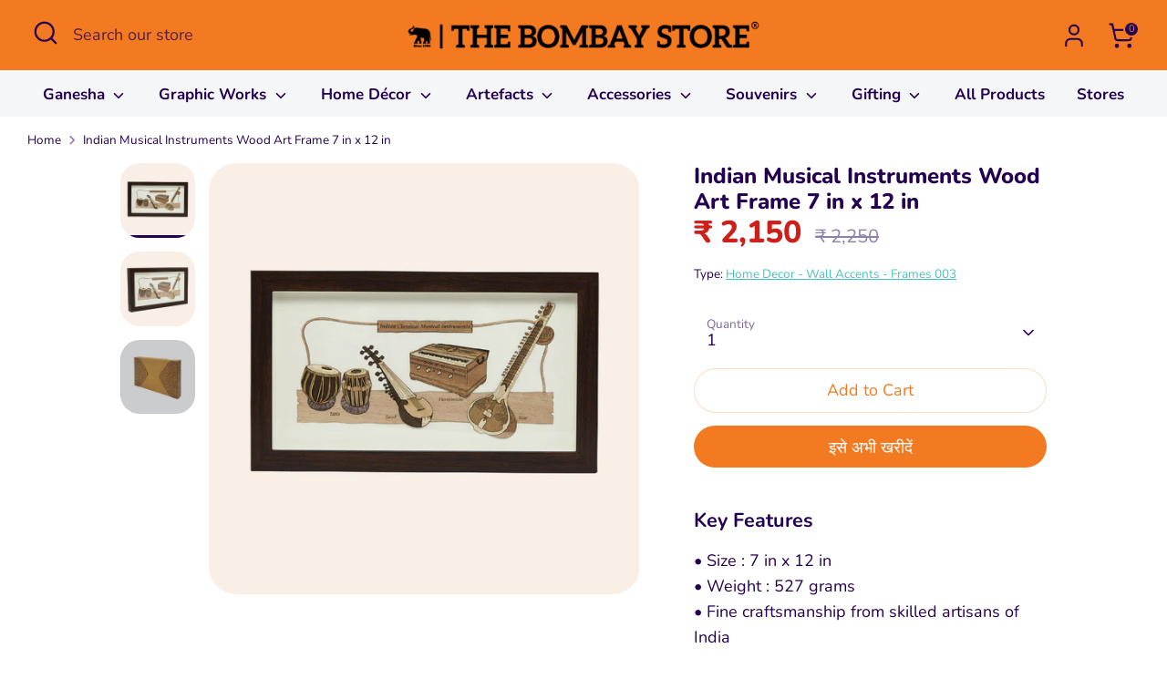

--- FILE ---
content_type: text/html; charset=utf-8
request_url: https://thebombaystore.com/hi/products/indian-musical-instruments-wood-art-frame
body_size: 36338
content:
<!doctype html>
<html class="no-js supports-no-cookies" lang="hi">
<head>
<!-- Google tag (gtag.js) -->
<script async src="https://www.googletagmanager.com/gtag/js?id=AW-10885809954"></script>
<script>
  window.dataLayer = window.dataLayer || [];
  function gtag(){dataLayer.push(arguments);}
  gtag('js', new Date());

  gtag('config', 'AW-10885809954');
</script>

<!-- Google Tag Manager -->
<script>(function(w,d,s,l,i){w[l]=w[l]||[];w[l].push({'gtm.start':
new Date().getTime(),event:'gtm.js'});var f=d.getElementsByTagName(s)[0],
j=d.createElement(s),dl=l!='dataLayer'?'&l='+l:'';j.async=true;j.src=
'https://www.googletagmanager.com/gtm.js?id='+i+dl;f.parentNode.insertBefore(j,f);
})(window,document,'script','dataLayer','GTM-WJLKVXT9');</script>
<!-- End Google Tag Manager -->
  
  <!-- Boost 6.2.0 -->
  <meta charset="utf-8" />
<meta name="viewport" content="width=device-width,initial-scale=1.0" />
<meta http-equiv="X-UA-Compatible" content="IE=edge">

<link rel="preconnect" href="https://cdn.shopify.com" crossorigin>
<link rel="preconnect" href="https://fonts.shopify.com" crossorigin>
<link rel="preconnect" href="https://monorail-edge.shopifysvc.com"><link rel="preload" as="font" href="//thebombaystore.com/cdn/fonts/nunito/nunito_n4.fc49103dc396b42cae9460289072d384b6c6eb63.woff2" type="font/woff2" crossorigin><link rel="preload" as="font" href="//thebombaystore.com/cdn/fonts/nunito/nunito_n7.37cf9b8cf43b3322f7e6e13ad2aad62ab5dc9109.woff2" type="font/woff2" crossorigin><link rel="preload" as="font" href="//thebombaystore.com/cdn/fonts/nunito/nunito_n8.a4faa34563722dcb4bd960ae538c49eb540a565f.woff2" type="font/woff2" crossorigin><link rel="preload" as="font" href="//thebombaystore.com/cdn/fonts/nunito/nunito_n8.a4faa34563722dcb4bd960ae538c49eb540a565f.woff2" type="font/woff2" crossorigin><link rel="preload" href="//thebombaystore.com/cdn/shop/t/15/assets/vendor.min.js?v=67207134794593361361707458616" as="script">
<link rel="preload" href="//thebombaystore.com/cdn/shop/t/15/assets/theme.js?v=142601626108994571771741112443" as="script"><link rel="canonical" href="https://thebombaystore.com/hi/products/indian-musical-instruments-wood-art-frame" /><link rel="icon" href="//thebombaystore.com/cdn/shop/files/favicon.png?crop=center&height=48&v=1616503590&width=48" type="image/png"><meta name="description" content="Shop handcrafted home decor, wall decor, brass idols, paintings, tableware, Souvenirs, Bags and gifts inspired by Indian art, heritage, and craftsmanship — only at The Bombay Store.">

  
  <title>
    The Bombay Store Indian Musical Instruments Wood Art Frame 7 in x 12 in
    
    
    
  </title>

  <meta property="og:site_name" content="The Bombay Store">
<meta property="og:url" content="https://thebombaystore.com/hi/products/indian-musical-instruments-wood-art-frame">
<meta property="og:title" content="The Bombay Store Indian Musical Instruments Wood Art Frame 7 in x 12 in">
<meta property="og:type" content="product">
<meta property="og:description" content="Shop handcrafted home decor, wall decor, brass idols, paintings, tableware, Souvenirs, Bags and gifts inspired by Indian art, heritage, and craftsmanship — only at The Bombay Store."><meta property="og:image" content="http://thebombaystore.com/cdn/shop/files/TBS6280-01_1200x1200.jpg?v=1753421876">
  <meta property="og:image:secure_url" content="https://thebombaystore.com/cdn/shop/files/TBS6280-01_1200x1200.jpg?v=1753421876">
  <meta property="og:image:width" content="1500">
  <meta property="og:image:height" content="1500"><meta property="og:price:amount" content="2,150">
  <meta property="og:price:currency" content="INR"><meta name="twitter:card" content="summary_large_image">
<meta name="twitter:title" content="The Bombay Store Indian Musical Instruments Wood Art Frame 7 in x 12 in">
<meta name="twitter:description" content="Shop handcrafted home decor, wall decor, brass idols, paintings, tableware, Souvenirs, Bags and gifts inspired by Indian art, heritage, and craftsmanship — only at The Bombay Store.">


  <script type="application/ld+json">
{
  "@context": "https://schema.org",
  "@type": "LocalBusiness",
  "name": "The Bombay Store",
  "image": "https://thebombaystore.com/",
  "@id": "",
  "url": "https://thebombaystore.com/",
  "telephone": "tel:918657432320",
  "address": {
    "@type": "PostalAddress",
    "streetAddress": "",
    "addressLocality": "Mumbai,  Pune, Hyderabad, Bengaluru, Noida, Jaipur, Alibaug, Kochi, Ahmedabad, Thiruvananthapuram",
    "postalCode": "",
    "addressCountry": "IN"
  },
  "openingHoursSpecification": {
    "@type": "OpeningHoursSpecification",
    "dayOfWeek": [
      "Monday",
      "Tuesday",
      "Wednesday",
      "Thursday",
      "Friday",
      "Saturday",
      "Sunday"
    ],
    "opens": "10:00",
    "closes": "21:30"
  },
  "sameAs": [
    "https://www.instagram.com/thebombaystore",
    "https://www.pinterest.com/thebombaystore/",
    "https://www.facebook.com/thebombaystore"
  ] 
}
</script><style>
    @font-face {
  font-family: Nunito;
  font-weight: 800;
  font-style: normal;
  font-display: fallback;
  src: url("//thebombaystore.com/cdn/fonts/nunito/nunito_n8.a4faa34563722dcb4bd960ae538c49eb540a565f.woff2") format("woff2"),
       url("//thebombaystore.com/cdn/fonts/nunito/nunito_n8.7b9b4d7a0ef879eb46735a0aecb391013c7f7aeb.woff") format("woff");
}

    @font-face {
  font-family: Nunito;
  font-weight: 800;
  font-style: normal;
  font-display: fallback;
  src: url("//thebombaystore.com/cdn/fonts/nunito/nunito_n8.a4faa34563722dcb4bd960ae538c49eb540a565f.woff2") format("woff2"),
       url("//thebombaystore.com/cdn/fonts/nunito/nunito_n8.7b9b4d7a0ef879eb46735a0aecb391013c7f7aeb.woff") format("woff");
}

    @font-face {
  font-family: Nunito;
  font-weight: 400;
  font-style: normal;
  font-display: fallback;
  src: url("//thebombaystore.com/cdn/fonts/nunito/nunito_n4.fc49103dc396b42cae9460289072d384b6c6eb63.woff2") format("woff2"),
       url("//thebombaystore.com/cdn/fonts/nunito/nunito_n4.5d26d13beeac3116db2479e64986cdeea4c8fbdd.woff") format("woff");
}

    @font-face {
  font-family: Nunito;
  font-weight: 700;
  font-style: normal;
  font-display: fallback;
  src: url("//thebombaystore.com/cdn/fonts/nunito/nunito_n7.37cf9b8cf43b3322f7e6e13ad2aad62ab5dc9109.woff2") format("woff2"),
       url("//thebombaystore.com/cdn/fonts/nunito/nunito_n7.45cfcfadc6630011252d54d5f5a2c7c98f60d5de.woff") format("woff");
}

    @font-face {
  font-family: Nunito;
  font-weight: 400;
  font-style: italic;
  font-display: fallback;
  src: url("//thebombaystore.com/cdn/fonts/nunito/nunito_i4.fd53bf99043ab6c570187ed42d1b49192135de96.woff2") format("woff2"),
       url("//thebombaystore.com/cdn/fonts/nunito/nunito_i4.cb3876a003a73aaae5363bb3e3e99d45ec598cc6.woff") format("woff");
}

    @font-face {
  font-family: Nunito;
  font-weight: 700;
  font-style: italic;
  font-display: fallback;
  src: url("//thebombaystore.com/cdn/fonts/nunito/nunito_i7.3f8ba2027bc9ceb1b1764ecab15bae73f86c4632.woff2") format("woff2"),
       url("//thebombaystore.com/cdn/fonts/nunito/nunito_i7.82bfb5f86ec77ada3c9f660da22064c2e46e1469.woff") format("woff");
}

    @font-face {
  font-family: Nunito;
  font-weight: 700;
  font-style: normal;
  font-display: fallback;
  src: url("//thebombaystore.com/cdn/fonts/nunito/nunito_n7.37cf9b8cf43b3322f7e6e13ad2aad62ab5dc9109.woff2") format("woff2"),
       url("//thebombaystore.com/cdn/fonts/nunito/nunito_n7.45cfcfadc6630011252d54d5f5a2c7c98f60d5de.woff") format("woff");
}

  </style>

  <link href="//thebombaystore.com/cdn/shop/t/15/assets/styles.css?v=126500484955929474681713949506" rel="stylesheet" type="text/css" media="all" />

  <link href="//thebombaystore.com/cdn/shop/t/15/assets/style-custom.css?v=79440977221287975101741109377" rel="stylesheet" type="text/css" media="all" />
<script>
    document.documentElement.className = document.documentElement.className.replace('no-js', 'js');
    window.theme = window.theme || {};
    window.slate = window.slate || {};
    theme.moneyFormatWithCodeForProductsPreference = "₹ {{amount_no_decimals }}";
    theme.moneyFormatWithCodeForCartPreference = "₹ {{amount_no_decimals }}";
    theme.moneyFormat = "₹ {{amount_no_decimals }}";
    theme.strings = {
      addToCart: "Add to Cart",
      unavailable: "Unavailable",
      addressError: "Error looking up that address",
      addressNoResults: "No results for that address",
      addressQueryLimit: "You have exceeded the Google API usage limit. Consider upgrading to a \u003ca href=\"https:\/\/developers.google.com\/maps\/premium\/usage-limits\"\u003ePremium Plan\u003c\/a\u003e.",
      authError: "There was a problem authenticating your Google Maps API Key.",
      addingToCart: "Adding",
      addedToCart: "Added",
      productPreorder: "Pre-order",
      addedToCartPopupTitle: "Added:",
      addedToCartPopupItems: "Items",
      addedToCartPopupSubtotal: "Subtotal",
      addedToCartPopupGoToCart: "Checkout",
      cartTermsNotChecked: "You must agree to the terms and conditions before continuing.",
      searchLoading: "Loading",
      searchMoreResults: "See all results",
      searchNoResults: "No results",
      priceFrom: "From",
      quantityTooHigh: "You can only have [[ quantity ]] in your cart",
      onSale: "On Sale",
      soldOut: "Sold Out",
      in_stock: "In stock",
      low_stock: "Low stock",
      only_x_left: "[[ quantity ]] in stock",
      single_unit_available: "1 available",
      x_units_available: "[[ quantity ]] in stock, ready to ship",
      unitPriceSeparator: " \/ ",
      close: "Close",
      cart_shipping_calculator_hide_calculator: "Hide shipping calculator",
      cart_shipping_calculator_title: "Get shipping estimates",
      cart_general_hide_note: "Hide instructions for seller",
      cart_general_show_note: "Add instructions for seller",
      previous: "Previous",
      next: "Next"
    };
    theme.routes = {
      account_login_url: '/hi/account/login',
      account_register_url: '/hi/account/register',
      account_addresses_url: '/hi/account/addresses',
      search_url: '/hi/search',
      cart_url: '/hi/cart',
      cart_add_url: '/hi/cart/add',
      cart_change_url: '/hi/cart/change',
      product_recommendations_url: '/hi/recommendations/products'
    };
    theme.settings = {
      dynamicQtyOpts: false,
      saleLabelEnabled: false,
      soldLabelEnabled: true,
      onAddToCart: "ajax"
    };
  </script><script>window.performance && window.performance.mark && window.performance.mark('shopify.content_for_header.start');</script><meta name="google-site-verification" content="LVD-vffCy2G45xF9_Q0p608aunX0p7DrcrsKSj-5rjI">
<meta id="shopify-digital-wallet" name="shopify-digital-wallet" content="/55562567874/digital_wallets/dialog">
<link rel="alternate" hreflang="x-default" href="https://thebombaystore.com/products/indian-musical-instruments-wood-art-frame">
<link rel="alternate" hreflang="hi" href="https://thebombaystore.com/hi/products/indian-musical-instruments-wood-art-frame">
<link rel="alternate" hreflang="nl" href="https://thebombaystore.com/nl/products/indian-musical-instruments-wood-art-frame">
<link rel="alternate" type="application/json+oembed" href="https://thebombaystore.com/hi/products/indian-musical-instruments-wood-art-frame.oembed">
<script async="async" src="/checkouts/internal/preloads.js?locale=hi-IN"></script>
<script id="shopify-features" type="application/json">{"accessToken":"621209a27c5205eac26e192ba435b239","betas":["rich-media-storefront-analytics"],"domain":"thebombaystore.com","predictiveSearch":true,"shopId":55562567874,"locale":"hi"}</script>
<script>var Shopify = Shopify || {};
Shopify.shop = "the-bombay-store-official.myshopify.com";
Shopify.locale = "hi";
Shopify.currency = {"active":"INR","rate":"1.0"};
Shopify.country = "IN";
Shopify.theme = {"name":"Boost","id":140037161185,"schema_name":"Boost","schema_version":"6.2.0","theme_store_id":863,"role":"main"};
Shopify.theme.handle = "null";
Shopify.theme.style = {"id":null,"handle":null};
Shopify.cdnHost = "thebombaystore.com/cdn";
Shopify.routes = Shopify.routes || {};
Shopify.routes.root = "/hi/";</script>
<script type="module">!function(o){(o.Shopify=o.Shopify||{}).modules=!0}(window);</script>
<script>!function(o){function n(){var o=[];function n(){o.push(Array.prototype.slice.apply(arguments))}return n.q=o,n}var t=o.Shopify=o.Shopify||{};t.loadFeatures=n(),t.autoloadFeatures=n()}(window);</script>
<script id="shop-js-analytics" type="application/json">{"pageType":"product"}</script>
<script defer="defer" async type="module" src="//thebombaystore.com/cdn/shopifycloud/shop-js/modules/v2/client.init-shop-cart-sync_8XheqPv-.hi.esm.js"></script>
<script defer="defer" async type="module" src="//thebombaystore.com/cdn/shopifycloud/shop-js/modules/v2/chunk.common_GzXtm2JO.esm.js"></script>
<script type="module">
  await import("//thebombaystore.com/cdn/shopifycloud/shop-js/modules/v2/client.init-shop-cart-sync_8XheqPv-.hi.esm.js");
await import("//thebombaystore.com/cdn/shopifycloud/shop-js/modules/v2/chunk.common_GzXtm2JO.esm.js");

  window.Shopify.SignInWithShop?.initShopCartSync?.({"fedCMEnabled":true,"windoidEnabled":true});

</script>
<script>(function() {
  var isLoaded = false;
  function asyncLoad() {
    if (isLoaded) return;
    isLoaded = true;
    var urls = ["https:\/\/chimpstatic.com\/mcjs-connected\/js\/users\/b0819c45a11ca9d6e1b9d910c\/1f9b28036d2cc91ef7e111de7.js?shop=the-bombay-store-official.myshopify.com","https:\/\/cdn.nfcube.com\/instafeed-3c7a06fb7bf13d5d775bb6cf4d29ad7e.js?shop=the-bombay-store-official.myshopify.com"];
    for (var i = 0; i < urls.length; i++) {
      var s = document.createElement('script');
      s.type = 'text/javascript';
      s.async = true;
      s.src = urls[i];
      var x = document.getElementsByTagName('script')[0];
      x.parentNode.insertBefore(s, x);
    }
  };
  if(window.attachEvent) {
    window.attachEvent('onload', asyncLoad);
  } else {
    window.addEventListener('load', asyncLoad, false);
  }
})();</script>
<script id="__st">var __st={"a":55562567874,"offset":19800,"reqid":"458f0ec4-2f38-4ac9-9140-97f5716d04b2-1764723549","pageurl":"thebombaystore.com\/hi\/products\/indian-musical-instruments-wood-art-frame","u":"80befae2eaed","p":"product","rtyp":"product","rid":6845118382274};</script>
<script>window.ShopifyPaypalV4VisibilityTracking = true;</script>
<script id="captcha-bootstrap">!function(){'use strict';const t='contact',e='account',n='new_comment',o=[[t,t],['blogs',n],['comments',n],[t,'customer']],c=[[e,'customer_login'],[e,'guest_login'],[e,'recover_customer_password'],[e,'create_customer']],r=t=>t.map((([t,e])=>`form[action*='/${t}']:not([data-nocaptcha='true']) input[name='form_type'][value='${e}']`)).join(','),a=t=>()=>t?[...document.querySelectorAll(t)].map((t=>t.form)):[];function s(){const t=[...o],e=r(t);return a(e)}const i='password',u='form_key',d=['recaptcha-v3-token','g-recaptcha-response','h-captcha-response',i],f=()=>{try{return window.sessionStorage}catch{return}},m='__shopify_v',_=t=>t.elements[u];function p(t,e,n=!1){try{const o=window.sessionStorage,c=JSON.parse(o.getItem(e)),{data:r}=function(t){const{data:e,action:n}=t;return t[m]||n?{data:e,action:n}:{data:t,action:n}}(c);for(const[e,n]of Object.entries(r))t.elements[e]&&(t.elements[e].value=n);n&&o.removeItem(e)}catch(o){console.error('form repopulation failed',{error:o})}}const l='form_type',E='cptcha';function T(t){t.dataset[E]=!0}const w=window,h=w.document,L='Shopify',v='ce_forms',y='captcha';let A=!1;((t,e)=>{const n=(g='f06e6c50-85a8-45c8-87d0-21a2b65856fe',I='https://cdn.shopify.com/shopifycloud/storefront-forms-hcaptcha/ce_storefront_forms_captcha_hcaptcha.v1.5.2.iife.js',D={infoText:'hCaptcha से सुरक्षित',privacyText:'निजता',termsText:'शर्तें'},(t,e,n)=>{const o=w[L][v],c=o.bindForm;if(c)return c(t,g,e,D).then(n);var r;o.q.push([[t,g,e,D],n]),r=I,A||(h.body.append(Object.assign(h.createElement('script'),{id:'captcha-provider',async:!0,src:r})),A=!0)});var g,I,D;w[L]=w[L]||{},w[L][v]=w[L][v]||{},w[L][v].q=[],w[L][y]=w[L][y]||{},w[L][y].protect=function(t,e){n(t,void 0,e),T(t)},Object.freeze(w[L][y]),function(t,e,n,w,h,L){const[v,y,A,g]=function(t,e,n){const i=e?o:[],u=t?c:[],d=[...i,...u],f=r(d),m=r(i),_=r(d.filter((([t,e])=>n.includes(e))));return[a(f),a(m),a(_),s()]}(w,h,L),I=t=>{const e=t.target;return e instanceof HTMLFormElement?e:e&&e.form},D=t=>v().includes(t);t.addEventListener('submit',(t=>{const e=I(t);if(!e)return;const n=D(e)&&!e.dataset.hcaptchaBound&&!e.dataset.recaptchaBound,o=_(e),c=g().includes(e)&&(!o||!o.value);(n||c)&&t.preventDefault(),c&&!n&&(function(t){try{if(!f())return;!function(t){const e=f();if(!e)return;const n=_(t);if(!n)return;const o=n.value;o&&e.removeItem(o)}(t);const e=Array.from(Array(32),(()=>Math.random().toString(36)[2])).join('');!function(t,e){_(t)||t.append(Object.assign(document.createElement('input'),{type:'hidden',name:u})),t.elements[u].value=e}(t,e),function(t,e){const n=f();if(!n)return;const o=[...t.querySelectorAll(`input[type='${i}']`)].map((({name:t})=>t)),c=[...d,...o],r={};for(const[a,s]of new FormData(t).entries())c.includes(a)||(r[a]=s);n.setItem(e,JSON.stringify({[m]:1,action:t.action,data:r}))}(t,e)}catch(e){console.error('failed to persist form',e)}}(e),e.submit())}));const S=(t,e)=>{t&&!t.dataset[E]&&(n(t,e.some((e=>e===t))),T(t))};for(const o of['focusin','change'])t.addEventListener(o,(t=>{const e=I(t);D(e)&&S(e,y())}));const B=e.get('form_key'),M=e.get(l),P=B&&M;t.addEventListener('DOMContentLoaded',(()=>{const t=y();if(P)for(const e of t)e.elements[l].value===M&&p(e,B);[...new Set([...A(),...v().filter((t=>'true'===t.dataset.shopifyCaptcha))])].forEach((e=>S(e,t)))}))}(h,new URLSearchParams(w.location.search),n,t,e,['guest_login'])})(!0,!1)}();</script>
<script integrity="sha256-52AcMU7V7pcBOXWImdc/TAGTFKeNjmkeM1Pvks/DTgc=" data-source-attribution="shopify.loadfeatures" defer="defer" src="//thebombaystore.com/cdn/shopifycloud/storefront/assets/storefront/load_feature-81c60534.js" crossorigin="anonymous"></script>
<script data-source-attribution="shopify.dynamic_checkout.dynamic.init">var Shopify=Shopify||{};Shopify.PaymentButton=Shopify.PaymentButton||{isStorefrontPortableWallets:!0,init:function(){window.Shopify.PaymentButton.init=function(){};var t=document.createElement("script");t.src="https://thebombaystore.com/cdn/shopifycloud/portable-wallets/latest/portable-wallets.hi.js",t.type="module",document.head.appendChild(t)}};
</script>
<script data-source-attribution="shopify.dynamic_checkout.buyer_consent">
  function portableWalletsHideBuyerConsent(e){var t=document.getElementById("shopify-buyer-consent"),n=document.getElementById("shopify-subscription-policy-button");t&&n&&(t.classList.add("hidden"),t.setAttribute("aria-hidden","true"),n.removeEventListener("click",e))}function portableWalletsShowBuyerConsent(e){var t=document.getElementById("shopify-buyer-consent"),n=document.getElementById("shopify-subscription-policy-button");t&&n&&(t.classList.remove("hidden"),t.removeAttribute("aria-hidden"),n.addEventListener("click",e))}window.Shopify?.PaymentButton&&(window.Shopify.PaymentButton.hideBuyerConsent=portableWalletsHideBuyerConsent,window.Shopify.PaymentButton.showBuyerConsent=portableWalletsShowBuyerConsent);
</script>
<script>
  function portableWalletsCleanup(e){e&&e.src&&console.error("Failed to load portable wallets script "+e.src);var t=document.querySelectorAll("shopify-accelerated-checkout .shopify-payment-button__skeleton, shopify-accelerated-checkout-cart .wallet-cart-button__skeleton"),e=document.getElementById("shopify-buyer-consent");for(let e=0;e<t.length;e++)t[e].remove();e&&e.remove()}function portableWalletsNotLoadedAsModule(e){e instanceof ErrorEvent&&"string"==typeof e.message&&e.message.includes("import.meta")&&"string"==typeof e.filename&&e.filename.includes("portable-wallets")&&(window.removeEventListener("error",portableWalletsNotLoadedAsModule),window.Shopify.PaymentButton.failedToLoad=e,"loading"===document.readyState?document.addEventListener("DOMContentLoaded",window.Shopify.PaymentButton.init):window.Shopify.PaymentButton.init())}window.addEventListener("error",portableWalletsNotLoadedAsModule);
</script>

<script type="module" src="https://thebombaystore.com/cdn/shopifycloud/portable-wallets/latest/portable-wallets.hi.js" onError="portableWalletsCleanup(this)" crossorigin="anonymous"></script>
<script nomodule>
  document.addEventListener("DOMContentLoaded", portableWalletsCleanup);
</script>

<link id="shopify-accelerated-checkout-styles" rel="stylesheet" media="screen" href="https://thebombaystore.com/cdn/shopifycloud/portable-wallets/latest/accelerated-checkout-backwards-compat.css" crossorigin="anonymous">
<style id="shopify-accelerated-checkout-cart">
        #shopify-buyer-consent {
  margin-top: 1em;
  display: inline-block;
  width: 100%;
}

#shopify-buyer-consent.hidden {
  display: none;
}

#shopify-subscription-policy-button {
  background: none;
  border: none;
  padding: 0;
  text-decoration: underline;
  font-size: inherit;
  cursor: pointer;
}

#shopify-subscription-policy-button::before {
  box-shadow: none;
}

      </style>
<script id="sections-script" data-sections="product-recommendations" defer="defer" src="//thebombaystore.com/cdn/shop/t/15/compiled_assets/scripts.js?49986"></script>
<script>window.performance && window.performance.mark && window.performance.mark('shopify.content_for_header.end');</script>
  
  
<!-- BEGIN app block: shopify://apps/social-login/blocks/automatic_login/8de41085-9237-4829-86d0-25e862482fec -->




    
    
        

            

            <!-- BEGIN app snippet: init --><script>var SOCIAL_LOGIN_CUSTOMER_LOGGED_IN = false;window.InitSocialLogin=function() {new SocialLoginNamespace({"id": 18035, "ssl_host": "", "proxy_subpath": "", "render_appblock": true,"cache_key": "11_15_2024_02_54_38","theme_install": true,"has_special_css": false,"disable_multiple_forms": false,"exclude_from_auto_install_selector": "","append_inside_form": true,"automatic_install_position": "below","include_jquery": true,"iframe_html": `<iframe
id="one-click-social-login-buttons<<iframe_container_id>>" class="one-click-social-login-buttons"
frameBorder='0'
style='   margin-top: 10px;   width: 100%; overflow: hidden;'
data-default_style='margin-top: 10px; overflow: hidden; width: 100%;'
allowtransparency='yes' src='https://oneclicksociallogin.devcloudsoftware.com/api/socialbuttons/?cache_key=11_15_2024_02_54_38&shop=the-bombay-store-official.myshopify.com&popup_type=&current_url=<<current_url>>&iframe_id=<<iframe_id>>&button_font_color=<<button_font_color>>&terms_font_color=<<terms_font_color>>&background_color=<<background_color>>&lang=<<current_lang>>'
 title="Social Login Buttons">
</iframe>`,"share_bar_template": ``,"login_popup_template": ``,"register_popup_template": ``,"google_onetap_iframe": `
<iframe
id="one-click-social-google-one-tap" src="https://thebombaystore.com/apps/oneclick/googleonetap/?shop_id=18035&current_url=<<current_url>>" allowtransparency='yes' frameBorder='0' style="height: 300px; width: 400px; z-index: 9999999; position: fixed;<<css>>" title="Social Login Google One Tap">
</iframe>


`,"redirect_to_previous_page": false,"redirect_to_current_page": true,"redirect_to_custom_page": false,"redirect_to_custom_page_url": "","popup_login_enabled": false,"customer": false,"popup_dont_allow_closing": false,"show_popup_delay": 0,"google_one_tap_enabled": true,"social_login_popup_dont_connect_events": false,"show_popup_on_arrive": false,"show_popup_only_once": false,"automatic_install": true,"search_form_in_all_pages": true,"share_bar_enabled": false,"redirect_to_enter_password_if_error": true,"share_bar_all_pages": true,"share_bar_products_enabled": true,"share_bar_collections_enabled": true,"find_errors_using_internal_var": true,"myshopify_domain": "the-bombay-store-official.myshopify.com","domain":  false,"disable_google_one_tap_mobile": false,"popup_dont_show_in_mobile": false,"debug": false,"appblock_width": "100","search_form_url_regex": false,"code_integration": false,"logged_in_request": false,"popup_login_selector": false,"popup_register_selector": false,"lang": "hi","hide_button_text_on_mobile":false,"init_on_page_load": false,"load_in_all_pages":true, "wait_for_element": null, "wait_for_visible_element": null, "wait_for_not_visible_element": null, "buttons_no_iframe": false, "privacy_policy_type": "", "privacy_policy_url": "","privacy_policy_text": "","customer_accepts_marketing_selector": false,"customer_accepts_marketing_selector_position": "","should_confirm_privacy_policy": false,"type_theme": "","customer_accepts_marketing_selector_text": "","facebook_enabled": false,"google_enabled": false,"apple_enabled": false,"amazon_enabled": false,"linkedin_enabled": false,"twitter_enabled": false,"instagram_enabled": false,"meetup_enabled": false,"spotify_enabled": false,"hotmail_enabled": false,"yahoo_enabled": false,"pinterest_enabled": false,"steam_enabled": false,"buttons_type": "","buttons_text_align": "","use_new_twitter_logo": false,"buttons_no_iframe":false,"use_google_official_button": false,"popup_link_replace_onclick": false,"render_google_button_text": "","render_google_button_register_text": "","render_apple_button_text": "","render_apple_button_register_text": "","render_amazon_button_text": "","render_amazon_button_register_text": "","render_facebook_button_text": "","render_facebook_button_register_text": "","render_linkedin_button_text": "","render_linkedin_button_register_text": "","render_twitter_button_text": "","render_twitter_button_register_text": "","render_instagram_button_text": "","render_instagram_button_register_text": "","render_meetup_button_text": "","render_meetup_button_register_text": "","render_hotmail_button_text": "","render_hotmail_button_register_text": "","render_yahoo_button_text": "","render_yahoo_button_register_text": "","render_pinterest_button_text": "","render_pinterest_button_register_text": "","render_steam_button_text": "","render_steam_button_register_text": "","render_spotify_button_text": "","render_spotify_button_register_text": "","number_of_columns": 1,"columns_width": 100,"enable_box": false,"extra_login_params": null, "custom_js":function(socialLogin){} }).socialLogin.init();};if (typeof window.loadedSocialLoginLibrary == 'undefined') {window.loadedSocialLoginLibrary = true;var script = document.createElement('script');script.setAttribute("src", "https://cdn.shopify.com/extensions/019ac617-1284-7777-b1a1-dac62eb9049d/social-login-115/assets/social_login.min.js");script.setAttribute("id", "social-login-script"); };script.onload = function() { window.InitSocialLogin();}; script.onerror = function () {  }; document.head.appendChild(script);</script>
<style></style><!-- END app snippet -->

        
    
    




<!-- END app block --><!-- BEGIN app block: shopify://apps/smart-product-filter-search/blocks/app-embed/5cc1944c-3014-4a2a-af40-7d65abc0ef73 --><link href="https://cdn.shopify.com/extensions/019addf6-32b9-723c-9d27-4ff947efe066/smart-product-filters-571/assets/globo.filter.min.js" as="script" rel="preload">
<link rel="preconnect" href="https://filter-x2.globo.io" crossorigin /><link rel="stylesheet" href="https://cdn.shopify.com/extensions/019addf6-32b9-723c-9d27-4ff947efe066/smart-product-filters-571/assets/globo.search.css" media="print" onload="this.media='all'">

<meta id="search_terms_value" content="" />
<!-- BEGIN app snippet: global.variables --><script>
  window.shopCurrency = "INR";
  window.shopCountry = "IN";
  window.shopLanguageCode = "en";

  window.currentCurrency = "INR";
  window.currentCountry = "IN";
  window.currentLanguageCode = "hi";

  window.shopCustomer = false

  window.useCustomTreeTemplate = false;
  window.useCustomProductTemplate = false;

  window.GloboFilterRequestOrigin = "https://thebombaystore.com";
  window.GloboFilterShopifyDomain = "the-bombay-store-official.myshopify.com";
  window.GloboFilterSFAT = "";
  window.GloboFilterSFApiVersion = "2025-04";
  window.GloboFilterProxyPath = "/apps/globofilters";
  window.GloboFilterRootUrl = "/hi";
  window.GloboFilterTranslation = {"search":{"suggestions":"Suggestions","collections":"Collections","pages":"Pages","product":"Product","products":"Products","view_all":"Search for","view_all_products":"View all products","not_found":"Sorry, nothing found for","product_not_found":"No products were found","no_result_keywords_suggestions_title":"Popular searches","no_result_products_suggestions_title":"However, You may like","zero_character_keywords_suggestions_title":"Suggestions","zero_character_popular_searches_title":"Popular searches","zero_character_products_suggestions_title":"Trending products"},"form":{"title":"Search Products","submit":"Search"},"filter":{"filter_by":"Filter By","clear_all":"Clear All","view":"View","clear":"Clear","in_stock":"In Stock","out_of_stock":"Out of Stock","ready_to_ship":"Ready to ship","search":"Search options"},"sort":{"sort_by":"Sort By","manually":"Featured","availability_in_stock_first":"Availability","relevance":"Relevance","best_selling":"Best Selling","alphabetically_a_z":"Alphabetically, A-Z","alphabetically_z_a":"Alphabetically, Z-A","price_low_to_high":"Price, low to high","price_high_to_low":"Price, high to low","date_new_to_old":"Date, new to old","date_old_to_new":"Date, old to new","sale_off":"% Sale off"},"product":{"add_to_cart":"Add to cart","unavailable":"Unavailable","sold_out":"Sold out","sale":"Sale","load_more":"Load more","limit":"Show","search":"Search products","no_results":"Sorry, there are no products in this collection"}};
  window.isMultiCurrency =false;
  window.globoEmbedFilterAssetsUrl = 'https://cdn.shopify.com/extensions/019addf6-32b9-723c-9d27-4ff947efe066/smart-product-filters-571/assets/';
  window.assetsUrl = window.globoEmbedFilterAssetsUrl;
  window.GloboMoneyFormat = "₹ {{amount_no_decimals }}";
</script><!-- END app snippet -->
<script type="text/javascript" hs-ignore data-ccm-injected>
document.getElementsByTagName('html')[0].classList.add('spf-filter-loading', 'spf-has-filter');
window.enabledEmbedFilter = true;
window.sortByRelevance = false;
window.moneyFormat = "₹ {{amount_no_decimals }}";
window.GloboMoneyWithCurrencyFormat = "₹ {{amount_no_decimals }}";
window.filesUrl = '//thebombaystore.com/cdn/shop/files/';
window.GloboThemesInfo ={"121037652162":{"id":121037652162,"name":"Debut","theme_store_id":796,"theme_name":"Debut"},"127394808002":{"id":127394808002,"name":"The Bombay Store (Notify Form)","theme_store_id":null,"theme_name":"Tea_Tea","theme_version":"1.0.0"},"127401656514":{"id":127401656514,"name":"Copy of The Bombay Store","theme_store_id":null,"theme_name":"Tea_Tea","theme_version":"1.0.0"},"129654685921":{"id":129654685921,"name":"Copy of The Bombay Store","theme_store_id":null,"theme_name":"Tea_Tea","theme_version":"1.0.0"},"131438936289":{"id":131438936289,"name":"Copy of The Bombay Store","theme_store_id":null,"theme_name":"Tea_Tea","theme_version":"1.0.0"},"139894554849":{"id":139894554849,"name":"Dawn","theme_store_id":887,"theme_name":"Dawn"},"140037161185":{"id":140037161185,"name":"Boost","theme_store_id":863,"theme_name":"Boost"},"121061015746":{"id":121061015746,"name":"The Bombay Store","theme_store_id":null,"theme_name":"Tea_Tea","theme_version":"1.0.0"},"121061671106":{"id":121061671106,"name":"Copy of Tea-1.0.0-sections-ready","theme_store_id":null,"theme_name":"Tea_Tea","theme_version":"1.0.0"},"122454048962":{"id":122454048962,"name":"Copy of The Bombay Store","theme_store_id":null,"theme_name":"Tea_Tea","theme_version":"1.0.0"},"124030714050":{"id":124030714050,"name":"ACF STORAGE THEME - DO NOT DELETE OR RENAME","theme_store_id":null}};



var GloboEmbedFilterConfig = {
api: {filterUrl: "https://filter-x2.globo.io/filter",searchUrl: "https://filter-x2.globo.io/search", url: "https://filter-x2.globo.io"},
shop: {
name: "The Bombay Store",
url: "https://thebombaystore.com",
domain: "the-bombay-store-official.myshopify.com",
locale: "en",
cur_locale: "hi",
predictive_search_url: "/hi/search/suggest",
country_code: "IN",
root_url: "/hi",
cart_url: "/hi/cart",
search_url: "/hi/search",
cart_add_url: "/hi/cart/add",
search_terms_value: "",
product_image: {width: 360, height: 360},
no_image_url: "https://cdn.shopify.com/s/images/themes/product-1.png",
swatches: [],
swatchConfig: {"enable":false},
enableRecommendation: false,
hideOneValue: false,
newUrlStruct: true,
newUrlForSEO: false,themeTranslation:{"products":{"quickbuy":{"quick_buy":"Quick Buy"},"product":{"from_text":"From","on_sale":"On Sale","sold_out":"Sold Out"}}},redirects: [],
images: {},
settings: {"color_body_background":"#ffffff","accent_color":"#d5f3f3","accent_gradient":"linear-gradient(180deg, rgba(252, 224, 199, 1), rgba(255, 255, 255, 1) 98%)","color_body_text":"#230051","color_body_link":"#47c1bf","color_sale_text":"#cd201a","color_rating_star":"#f5c346","header_bck_color":"#f37a20","logo_text_color":"#230051","header_text_color":"#230051","mobile_open_search_bar_color":"#f4f6f8","main_menu_bck_color":"#f4f6f8","main_menu_link_color":"#230051","mobile_menu_bck_color":"#fce0c7","store_messages_bck_color":"#47c1bf","store_messages_txt_color":"#fff","footer_text_color":"#ffffff","footer_bck_color":"#000000","primary_btn_background":"#f37a20","primary_btn_text":"#ffffff","secondary_btn_background":"#ffffff","secondary_btn_text":"#f37a20","quickbuy_form_background":"#ebf5fa","quickbuy_form_text":"#230051","zoom_bg":"#ffffff","color_in_stock":"#3f8545","color_low_stock":"#cd201a","collection_feature_header_background":"#42467e","type_heading_font":{"error":"json not allowed for this object"},"font_size_heading_int":34,"line_height_heading":1.2,"letter_spacing_heading":0,"uppercase_headings":false,"type_base_font":{"error":"json not allowed for this object"},"font_size_body_int":18,"line_height_body":1.6,"letter_spacing_body":0,"type_nav_font":{"error":"json not allowed for this object"},"font_size_nav_int":17,"letter_spacing_nav":0,"uppercase_navigation":false,"type_logo_font":{"error":"json not allowed for this object"},"font_size_logo_int":24,"letter_spacing_logo":0,"uppercase_product_titles":false,"uppercase_buttons":false,"animations_enabled":"mobile_desktop","animation_speed":"fast","button_hover":true,"site_width":1600,"global_border_radius":30,"button_border_radius":25,"hover_image_enabled":false,"sale_label_enabled":false,"sold_label_enabled":true,"product_grid_image_shape":"natural","prod_thumb_crop":false,"prod_thumb_crop_align":"center","enable_product_reviews_collection":false,"variant_style":"listed","hide_unavailable_quantity_opts":false,"quickbuy_buttons_toggle":false,"quickbuy_labels_toggle":true,"show_tax_and_shipping":false,"quickbuy_show_quantity_selector":true,"quickbuy_show_backorder_text":true,"enable_payment_button":true,"show_gift_card_recipient":false,"swatch_enabled_productpage":true,"swatch_option_name":"Color","swatch_method":"standard","swatch_value_list":"","swatch_crop_align":"center","swatch_enabled_grid":false,"swatch_enabled":false,"swatch_size_filter":20,"social_facebook_url":"","social_youtube_url":"","social_instagram_url":"","social_whatsapp_url":"","social_tiktok_url":"","social_snapchat_url":"","social_pinterest_url":"","social_twitter_url":"","social_twitter_icon":"x","social_linkedin_url":"","social_wechat_url":"","social_vimeo_url":"","social_tumblr_url":"","social_twitch_url":"","social_spotify_url":"","social_discord_url":"","social_mastodon_url":"","social_threads_url":"","social_custom_url":"","on_add_to_cart":"ajax","search_type":"product","enable_live_search":true,"live_search_show_price":true,"live_search_show_vendor":false,"live_search_search_meta":true,"favicon":"\/\/thebombaystore.com\/cdn\/shop\/files\/favicon.png?v=1616503590","product_currency_code_enabled":true,"cart_currency_code_enabled":true,"checkout_logo_position":"left","checkout_logo_size":"medium","checkout_body_background_color":"#fff","checkout_input_background_color_mode":"white","checkout_sidebar_background_color":"#fafafa","checkout_heading_font":"-apple-system, BlinkMacSystemFont, 'Segoe UI', Roboto, Helvetica, Arial, sans-serif, 'Apple Color Emoji', 'Segoe UI Emoji', 'Segoe UI Symbol'","checkout_body_font":"-apple-system, BlinkMacSystemFont, 'Segoe UI', Roboto, Helvetica, Arial, sans-serif, 'Apple Color Emoji', 'Segoe UI Emoji', 'Segoe UI Symbol'","checkout_accent_color":"#1878b9","checkout_button_color":"#1878b9","checkout_error_color":"#e22120","primary_btn_border":"#50248f","secondary_btn_border":"#f9fafb","announcement_bar_bck_color":"#43467f","announcement_bar_txt_color":"#ffffff","align_product_titles":false,"grid_show_vendor":false,"filter_bar_colour":"#47c1bf","overlay_opacity":80,"quickbuy_background":"#ffffff","quickbuy_text":"#230051","customer_layout":"customer_area"},
gridSettings: {"layout":"theme","useCustomTemplate":false,"useCustomTreeTemplate":false,"skin":2,"limits":[12,24,48],"productsPerPage":48,"sorts":["stock-descending","best-selling","title-ascending","title-descending","price-ascending","price-descending","created-descending","created-ascending","sale-descending"],"noImageUrl":"https:\/\/cdn.shopify.com\/s\/images\/themes\/product-1.png","imageWidth":"360","imageHeight":"360","imageRatio":100,"imageSize":"360_360","alignment":"center","hideOneValue":false,"elements":["soldoutLabel","addToCart","price","secondImage"],"saleLabelClass":"","saleMode":0,"gridItemClass":"spf-col-xl-4 spf-col-lg-4 spf-col-md-6 spf-col-sm-6 spf-col-6","swatchClass":"","swatchConfig":{"enable":false},"variant_redirect":false,"showSelectedVariantInfo":true},
home_filter: false,
page: "product",
sorts: ["stock-descending","best-selling","title-ascending","title-descending","price-ascending","price-descending","created-descending","created-ascending","sale-descending"],
limits: [12,24,48],
cache: true,
layout: "theme",
marketTaxInclusion: false,
priceTaxesIncluded: false,
customerTaxesIncluded: false,
useCustomTemplate: false,
hasQuickviewTemplate: false
},
analytic: {"enableViewProductAnalytic":true,"enableSearchAnalytic":true,"enableFilterAnalytic":true,"enableATCAnalytic":false},
taxes: [],
special_countries: null,
adjustments: false,
year_make_model: {
id: 0,
prefix: "gff_",
heading: "",
showSearchInput: false,
showClearAllBtn: false
},
filter: {
id:5319,
prefix: "gf_",
layout: 1,
useThemeFilterCss: false,
sublayout: 4,
showCount: true,
showRefine: true,
refineSettings: {"style":"rounded","positions":["sidebar_mobile","toolbar_desktop","toolbar_mobile"],"color":"#000000","iconColor":"#959595","bgColor":"#E8E8E8"},
isLoadMore: 0,
filter_on_search_page: true
},
search:{
enable: true,
zero_character_suggestion: false,
pages_suggestion: {enable:false,limit:5},
keywords_suggestion: {enable:true,limit:10},
articles_suggestion: {enable:false,limit:5},
layout: 1,
product_list_layout: "grid",
elements: ["vendor","price"]
},
collection: {
id:0,
handle:'',
sort: 'best-selling',
vendor: null,
tags: null,
type: null,
term: document.getElementById("search_terms_value") != null ? document.getElementById("search_terms_value").content : "",
limit: 48,
settings: {"140037161185":{"enable_feature_header":false,"grid":3,"grid_mobile":"2","pagination_limit":48,"show_total":true,"show_vendor":false,"show_filters":false,"show_filter_prod_counts":true,"show_sort_by":false,"show_featured":false}},
products_count: 0,
enableCollectionSearch: true,
excludeTags:null,
showSelectedVariantInfo: true
},
selector: {products: ""}
}
</script>
<script src="https://cdn.shopify.com/extensions/019addf6-32b9-723c-9d27-4ff947efe066/smart-product-filters-571/assets/globo.filter.themes.min.js" defer></script><style>.gf-block-title h3, 
.gf-block-title .h3,
.gf-form-input-inner label {
  font-size: 14px !important;
  color: #3a3a3a !important;
  text-transform: uppercase !important;
  font-weight: 400 !important;
}
.gf-option-block .gf-btn-show-more{
  font-size: 14px !important;
  text-transform: none !important;
  font-weight: 400 !important;
}
.gf-option-block ul li a, 
.gf-option-block ul li button, 
.gf-option-block ul li a span.gf-count,
.gf-option-block ul li button span.gf-count,
.gf-clear, 
.gf-clear-all, 
.selected-item.gf-option-label a,
.gf-form-input-inner select,
.gf-refine-toggle{
  font-size: 14px !important;
  color: #000000 !important;
  text-transform: none !important;
  font-weight: 400 !important;
}

.gf-refine-toggle-mobile,
.gf-form-button-group button {
  font-size: 14px !important;
  text-transform: none !important;
  font-weight: normal !important;
  color: #3a3a3a !important;
  border: 1px solid #bfbfbf !important;
  background: #ffffff !important;
}
.gf-option-block-box-rectangle.gf-option-block ul li.gf-box-rectangle a,
.gf-option-block-box-rectangle.gf-option-block ul li.gf-box-rectangle button {
  border-color: #000000 !important;
}
.gf-option-block-box-rectangle.gf-option-block ul li.gf-box-rectangle a.checked,
.gf-option-block-box-rectangle.gf-option-block ul li.gf-box-rectangle button.checked{
  color: #fff !important;
  background-color: #000000 !important;
}
@media (min-width: 768px) {
  .gf-option-block-box-rectangle.gf-option-block ul li.gf-box-rectangle button:hover,
  .gf-option-block-box-rectangle.gf-option-block ul li.gf-box-rectangle a:hover {
    color: #fff !important;
    background-color: #000000 !important;	
  }
}
.gf-option-block.gf-option-block-select select {
  color: #000000 !important;
}

#gf-form.loaded, .gf-YMM-forms.loaded {
  background: #FFFFFF !important;
}
#gf-form h2, .gf-YMM-forms h2 {
  color: #3a3a3a !important;
}
#gf-form label, .gf-YMM-forms label{
  color: #3a3a3a !important;
}
.gf-form-input-wrapper select, 
.gf-form-input-wrapper input{
  border: 1px solid #DEDEDE !important;
  background-color: #FFFFFF !important;
  border-radius: 0px !important;
}
#gf-form .gf-form-button-group button, .gf-YMM-forms .gf-form-button-group button{
  color: #FFFFFF !important;
  background: #3a3a3a !important;
  border-radius: 0px !important;
}

.spf-product-card.spf-product-card__template-3 .spf-product__info.hover{
  background: #ffffff;
}
a.spf-product-card__image-wrapper{
  padding-top: 100%;
}
.h4.spf-product-card__title a{
  color: #333333;
  font-size: 15px;
  font-family: "Poppins", sans-serif;   font-weight: 500;  font-style: normal;
  text-transform: none;
}
.h4.spf-product-card__title a:hover{
  color: #000000;
}
.spf-product-card button.spf-product__form-btn-addtocart{
  font-size: 14px;
   font-family: inherit;   font-weight: normal;   font-style: normal;   text-transform: none;
}
.spf-product-card button.spf-product__form-btn-addtocart,
.spf-product-card.spf-product-card__template-4 a.open-quick-view,
.spf-product-card.spf-product-card__template-5 a.open-quick-view,
#gfqv-btn{
  color: #FFFFFF !important;
  border: 1px solid #f37b04 !important;
  background: #f37b04 !important;
}
.spf-product-card button.spf-product__form-btn-addtocart:hover,
.spf-product-card.spf-product-card__template-4 a.open-quick-view:hover,
.spf-product-card.spf-product-card__template-5 a.open-quick-view:hover{
  color: #FFFFFF !important;
  border: 1px solid #000000 !important;
  background: #000000 !important;
}
span.spf-product__label.spf-product__label-soldout{
  color: #ffffff;
  background: #989898;
}
span.spf-product__label.spf-product__label-sale{
  color: #F0F0F0;
  background: #d21625;
}
.spf-product-card__vendor a{
  color: #969595;
  font-size: 13px;
  font-family: "Poppins", sans-serif;   font-weight: 400;   font-style: normal; }
.spf-product-card__vendor a:hover{
  color: #969595;
}
.spf-product-card__price-wrapper{
  font-size: 14px;
}
.spf-image-ratio{
  padding-top:100% !important;
}
.spf-product-card__oldprice,
.spf-product-card__saleprice,
.spf-product-card__price,
.gfqv-product-card__oldprice,
.gfqv-product-card__saleprice,
.gfqv-product-card__price
{
  font-size: 14px;
  font-family: "Poppins", sans-serif;   font-weight: 500;   font-style: normal; }

span.spf-product-card__price, span.gfqv-product-card__price{
  color: #141414;
}
span.spf-product-card__oldprice, span.gfqv-product-card__oldprice{
  color: #969595;
}
span.spf-product-card__saleprice, span.gfqv-product-card__saleprice{
  color: #d21625;
}
/* Product Title */
.h4.spf-product-card__title{
    
}
.h4.spf-product-card__title a{

}

/* Product Vendor */
.spf-product-card__vendor{
    
}
.spf-product-card__vendor a{

}

/* Product Price */
.spf-product-card__price-wrapper{
    
}

/* Product Old Price */
span.spf-product-card__oldprice{
    
}

/* Product Sale Price */
span.spf-product-card__saleprice{
    
}

/* Product Regular Price */
span.spf-product-card__price{

}

/* Quickview button */
.open-quick-view{
    
}

/* Add to cart button */
button.spf-product__form-btn-addtocart{
    
}

/* Product image */
img.spf-product-card__image{
    
}

/* Sale label */
span.spf-product__label.spf-product__label.spf-product__label-sale{
    
}

/* Sold out label */
span.spf-product__label.spf-product__label.spf-product__label-soldout{
    
}</style><script>
      window.addEventListener('globoFilterRenderCompleted', function () {
        $(".quicklookHTML").each((function(t, e) {
          var n = $(e).data("producturl");
          $.ajax({
            url: n + "?view=gf_quickview",
            type: "GET",
            dataType: "html",
            success: function(t) {
              $("#" + $(e).attr("id")).replaceWith($(t).find("#" + $(e).attr("id")).html())
            }
          })
        }));
      });
    </script>
    
  
  <script>
    window.addEventListener('globoFilterRenderSearchCompleted', function () {
      if( slate && slate.a11y && typeof slate.a11y.removeTrapFocus == "function" ){
        setTimeout(function(){
          $('.gl-d-searchbox-input').focus();
        }, 600);
      }
    });
    window.addEventListener('globoFilterCloseSearchCompleted', function () {
      if( theme && theme.Header && typeof theme.Header.functions.searchFormClose == "function" ){
        $('body').removeClass('search-bar-open search-bar-in-focus');
      }
    });
  </script>

<style>button[type=button]{
border: 0;
  outline: none;
  box-shadow: unset;
}
.btn--quicklook{
position: absolute;
  left: calc(50% - 90px);
  bottom: 10px;
  margin: auto;
}
.spf-has-filter .cc-filters-results__summary {
    margin: 25px 0 10px;
}</style><script></script><script>
  const productGrid = document.querySelector('[data-globo-filter-items]')
  if(productGrid){
    if( productGrid.id ){
      productGrid.setAttribute('old-id', productGrid.id)
    }
    productGrid.id = 'gf-products';
  }
</script>
<script>if(window.AVADA_SPEED_WHITELIST){const spfs_w = new RegExp("smart-product-filter-search", 'i'); if(Array.isArray(window.AVADA_SPEED_WHITELIST)){window.AVADA_SPEED_WHITELIST.push(spfs_w);}else{window.AVADA_SPEED_WHITELIST = [spfs_w];}} </script><!-- END app block --><script src="https://cdn.shopify.com/extensions/4bff5ccf-ba34-4433-8855-97906549b1e4/forms-2274/assets/shopify-forms-loader.js" type="text/javascript" defer="defer"></script>
<link href="https://cdn.shopify.com/extensions/019ac617-1284-7777-b1a1-dac62eb9049d/social-login-115/assets/social_login.css" rel="stylesheet" type="text/css" media="all">
<script src="https://cdn.shopify.com/extensions/019ab370-3427-7dfe-9e9e-e24647f8564c/cartbite-75/assets/cartbite-embed.js" type="text/javascript" defer="defer"></script>
<script src="https://cdn.shopify.com/extensions/019addf6-32b9-723c-9d27-4ff947efe066/smart-product-filters-571/assets/globo.filter.min.js" type="text/javascript" defer="defer"></script>
<link href="https://monorail-edge.shopifysvc.com" rel="dns-prefetch">
<script>(function(){if ("sendBeacon" in navigator && "performance" in window) {try {var session_token_from_headers = performance.getEntriesByType('navigation')[0].serverTiming.find(x => x.name == '_s').description;} catch {var session_token_from_headers = undefined;}var session_cookie_matches = document.cookie.match(/_shopify_s=([^;]*)/);var session_token_from_cookie = session_cookie_matches && session_cookie_matches.length === 2 ? session_cookie_matches[1] : "";var session_token = session_token_from_headers || session_token_from_cookie || "";function handle_abandonment_event(e) {var entries = performance.getEntries().filter(function(entry) {return /monorail-edge.shopifysvc.com/.test(entry.name);});if (!window.abandonment_tracked && entries.length === 0) {window.abandonment_tracked = true;var currentMs = Date.now();var navigation_start = performance.timing.navigationStart;var payload = {shop_id: 55562567874,url: window.location.href,navigation_start,duration: currentMs - navigation_start,session_token,page_type: "product"};window.navigator.sendBeacon("https://monorail-edge.shopifysvc.com/v1/produce", JSON.stringify({schema_id: "online_store_buyer_site_abandonment/1.1",payload: payload,metadata: {event_created_at_ms: currentMs,event_sent_at_ms: currentMs}}));}}window.addEventListener('pagehide', handle_abandonment_event);}}());</script>
<script id="web-pixels-manager-setup">(function e(e,d,r,n,o){if(void 0===o&&(o={}),!Boolean(null===(a=null===(i=window.Shopify)||void 0===i?void 0:i.analytics)||void 0===a?void 0:a.replayQueue)){var i,a;window.Shopify=window.Shopify||{};var t=window.Shopify;t.analytics=t.analytics||{};var s=t.analytics;s.replayQueue=[],s.publish=function(e,d,r){return s.replayQueue.push([e,d,r]),!0};try{self.performance.mark("wpm:start")}catch(e){}var l=function(){var e={modern:/Edge?\/(1{2}[4-9]|1[2-9]\d|[2-9]\d{2}|\d{4,})\.\d+(\.\d+|)|Firefox\/(1{2}[4-9]|1[2-9]\d|[2-9]\d{2}|\d{4,})\.\d+(\.\d+|)|Chrom(ium|e)\/(9{2}|\d{3,})\.\d+(\.\d+|)|(Maci|X1{2}).+ Version\/(15\.\d+|(1[6-9]|[2-9]\d|\d{3,})\.\d+)([,.]\d+|)( \(\w+\)|)( Mobile\/\w+|) Safari\/|Chrome.+OPR\/(9{2}|\d{3,})\.\d+\.\d+|(CPU[ +]OS|iPhone[ +]OS|CPU[ +]iPhone|CPU IPhone OS|CPU iPad OS)[ +]+(15[._]\d+|(1[6-9]|[2-9]\d|\d{3,})[._]\d+)([._]\d+|)|Android:?[ /-](13[3-9]|1[4-9]\d|[2-9]\d{2}|\d{4,})(\.\d+|)(\.\d+|)|Android.+Firefox\/(13[5-9]|1[4-9]\d|[2-9]\d{2}|\d{4,})\.\d+(\.\d+|)|Android.+Chrom(ium|e)\/(13[3-9]|1[4-9]\d|[2-9]\d{2}|\d{4,})\.\d+(\.\d+|)|SamsungBrowser\/([2-9]\d|\d{3,})\.\d+/,legacy:/Edge?\/(1[6-9]|[2-9]\d|\d{3,})\.\d+(\.\d+|)|Firefox\/(5[4-9]|[6-9]\d|\d{3,})\.\d+(\.\d+|)|Chrom(ium|e)\/(5[1-9]|[6-9]\d|\d{3,})\.\d+(\.\d+|)([\d.]+$|.*Safari\/(?![\d.]+ Edge\/[\d.]+$))|(Maci|X1{2}).+ Version\/(10\.\d+|(1[1-9]|[2-9]\d|\d{3,})\.\d+)([,.]\d+|)( \(\w+\)|)( Mobile\/\w+|) Safari\/|Chrome.+OPR\/(3[89]|[4-9]\d|\d{3,})\.\d+\.\d+|(CPU[ +]OS|iPhone[ +]OS|CPU[ +]iPhone|CPU IPhone OS|CPU iPad OS)[ +]+(10[._]\d+|(1[1-9]|[2-9]\d|\d{3,})[._]\d+)([._]\d+|)|Android:?[ /-](13[3-9]|1[4-9]\d|[2-9]\d{2}|\d{4,})(\.\d+|)(\.\d+|)|Mobile Safari.+OPR\/([89]\d|\d{3,})\.\d+\.\d+|Android.+Firefox\/(13[5-9]|1[4-9]\d|[2-9]\d{2}|\d{4,})\.\d+(\.\d+|)|Android.+Chrom(ium|e)\/(13[3-9]|1[4-9]\d|[2-9]\d{2}|\d{4,})\.\d+(\.\d+|)|Android.+(UC? ?Browser|UCWEB|U3)[ /]?(15\.([5-9]|\d{2,})|(1[6-9]|[2-9]\d|\d{3,})\.\d+)\.\d+|SamsungBrowser\/(5\.\d+|([6-9]|\d{2,})\.\d+)|Android.+MQ{2}Browser\/(14(\.(9|\d{2,})|)|(1[5-9]|[2-9]\d|\d{3,})(\.\d+|))(\.\d+|)|K[Aa][Ii]OS\/(3\.\d+|([4-9]|\d{2,})\.\d+)(\.\d+|)/},d=e.modern,r=e.legacy,n=navigator.userAgent;return n.match(d)?"modern":n.match(r)?"legacy":"unknown"}(),u="modern"===l?"modern":"legacy",c=(null!=n?n:{modern:"",legacy:""})[u],f=function(e){return[e.baseUrl,"/wpm","/b",e.hashVersion,"modern"===e.buildTarget?"m":"l",".js"].join("")}({baseUrl:d,hashVersion:r,buildTarget:u}),m=function(e){var d=e.version,r=e.bundleTarget,n=e.surface,o=e.pageUrl,i=e.monorailEndpoint;return{emit:function(e){var a=e.status,t=e.errorMsg,s=(new Date).getTime(),l=JSON.stringify({metadata:{event_sent_at_ms:s},events:[{schema_id:"web_pixels_manager_load/3.1",payload:{version:d,bundle_target:r,page_url:o,status:a,surface:n,error_msg:t},metadata:{event_created_at_ms:s}}]});if(!i)return console&&console.warn&&console.warn("[Web Pixels Manager] No Monorail endpoint provided, skipping logging."),!1;try{return self.navigator.sendBeacon.bind(self.navigator)(i,l)}catch(e){}var u=new XMLHttpRequest;try{return u.open("POST",i,!0),u.setRequestHeader("Content-Type","text/plain"),u.send(l),!0}catch(e){return console&&console.warn&&console.warn("[Web Pixels Manager] Got an unhandled error while logging to Monorail."),!1}}}}({version:r,bundleTarget:l,surface:e.surface,pageUrl:self.location.href,monorailEndpoint:e.monorailEndpoint});try{o.browserTarget=l,function(e){var d=e.src,r=e.async,n=void 0===r||r,o=e.onload,i=e.onerror,a=e.sri,t=e.scriptDataAttributes,s=void 0===t?{}:t,l=document.createElement("script"),u=document.querySelector("head"),c=document.querySelector("body");if(l.async=n,l.src=d,a&&(l.integrity=a,l.crossOrigin="anonymous"),s)for(var f in s)if(Object.prototype.hasOwnProperty.call(s,f))try{l.dataset[f]=s[f]}catch(e){}if(o&&l.addEventListener("load",o),i&&l.addEventListener("error",i),u)u.appendChild(l);else{if(!c)throw new Error("Did not find a head or body element to append the script");c.appendChild(l)}}({src:f,async:!0,onload:function(){if(!function(){var e,d;return Boolean(null===(d=null===(e=window.Shopify)||void 0===e?void 0:e.analytics)||void 0===d?void 0:d.initialized)}()){var d=window.webPixelsManager.init(e)||void 0;if(d){var r=window.Shopify.analytics;r.replayQueue.forEach((function(e){var r=e[0],n=e[1],o=e[2];d.publishCustomEvent(r,n,o)})),r.replayQueue=[],r.publish=d.publishCustomEvent,r.visitor=d.visitor,r.initialized=!0}}},onerror:function(){return m.emit({status:"failed",errorMsg:"".concat(f," has failed to load")})},sri:function(e){var d=/^sha384-[A-Za-z0-9+/=]+$/;return"string"==typeof e&&d.test(e)}(c)?c:"",scriptDataAttributes:o}),m.emit({status:"loading"})}catch(e){m.emit({status:"failed",errorMsg:(null==e?void 0:e.message)||"Unknown error"})}}})({shopId: 55562567874,storefrontBaseUrl: "https://thebombaystore.com",extensionsBaseUrl: "https://extensions.shopifycdn.com/cdn/shopifycloud/web-pixels-manager",monorailEndpoint: "https://monorail-edge.shopifysvc.com/unstable/produce_batch",surface: "storefront-renderer",enabledBetaFlags: ["2dca8a86"],webPixelsConfigList: [{"id":"471269601","configuration":"{\"config\":\"{\\\"google_tag_ids\\\":[\\\"G-PGJP3QPQR3\\\",\\\"AW-10885809954\\\",\\\"GT-MBLBLCPG\\\",\\\"GT-KD2TCW6\\\"],\\\"target_country\\\":\\\"IN\\\",\\\"gtag_events\\\":[{\\\"type\\\":\\\"search\\\",\\\"action_label\\\":[\\\"G-PGJP3QPQR3\\\",\\\"AW-10885809954\\\/sxTNCIj1qKwaEKKO4cYo\\\",\\\"MC-9R02DQFKSK\\\"]},{\\\"type\\\":\\\"begin_checkout\\\",\\\"action_label\\\":[\\\"G-PGJP3QPQR3\\\",\\\"AW-10885809954\\\/TJ31CPz0qKwaEKKO4cYo\\\",\\\"MC-9R02DQFKSK\\\"]},{\\\"type\\\":\\\"view_item\\\",\\\"action_label\\\":[\\\"G-PGJP3QPQR3\\\",\\\"AW-10885809954\\\/RKGpCIX1qKwaEKKO4cYo\\\",\\\"MC-8LSQ2FSVJ7\\\",\\\"AW-10885809954\\\/GNMuCLXwwrAZEKKO4cYo\\\",\\\"MC-9R02DQFKSK\\\"]},{\\\"type\\\":\\\"purchase\\\",\\\"action_label\\\":[\\\"G-PGJP3QPQR3\\\",\\\"AW-10885809954\\\/z8hrCPn0qKwaEKKO4cYo\\\",\\\"MC-8LSQ2FSVJ7\\\",\\\"AW-10885809954\\\/H0GXCM6AgbQDEKKO4cYo\\\",\\\"AW-10885809954\\\/5K7VCISXircZEKKO4cYo\\\",\\\"AW-10885809954\\\/fODVCO7xibUZEKKO4cYo\\\",\\\"MC-9R02DQFKSK\\\"]},{\\\"type\\\":\\\"page_view\\\",\\\"action_label\\\":[\\\"G-PGJP3QPQR3\\\",\\\"AW-10885809954\\\/7XFnCIL1qKwaEKKO4cYo\\\",\\\"MC-8LSQ2FSVJ7\\\",\\\"AW-10885809954\\\/2FyRCPfkxrAZEKKO4cYo\\\",\\\"MC-9R02DQFKSK\\\"]},{\\\"type\\\":\\\"add_payment_info\\\",\\\"action_label\\\":[\\\"G-PGJP3QPQR3\\\",\\\"AW-10885809954\\\/38ZZCIv1qKwaEKKO4cYo\\\",\\\"MC-9R02DQFKSK\\\"]},{\\\"type\\\":\\\"add_to_cart\\\",\\\"action_label\\\":[\\\"G-PGJP3QPQR3\\\",\\\"AW-10885809954\\\/kYpxCP_0qKwaEKKO4cYo\\\",\\\"AW-10885809954\\\/dmf5CLHsxrAZEKKO4cYo\\\",\\\"AW-10885809954\\\/b_IACNOFgrcZEKKO4cYo\\\",\\\"MC-9R02DQFKSK\\\"]}],\\\"enable_monitoring_mode\\\":false}\"}","eventPayloadVersion":"v1","runtimeContext":"OPEN","scriptVersion":"b2a88bafab3e21179ed38636efcd8a93","type":"APP","apiClientId":1780363,"privacyPurposes":[],"dataSharingAdjustments":{"protectedCustomerApprovalScopes":["read_customer_address","read_customer_email","read_customer_name","read_customer_personal_data","read_customer_phone"]}},{"id":"438698209","configuration":"{\"accountID\":\"55562567874\"}","eventPayloadVersion":"v1","runtimeContext":"STRICT","scriptVersion":"3c72ff377e9d92ad2f15992c3c493e7f","type":"APP","apiClientId":5263155,"privacyPurposes":[],"dataSharingAdjustments":{"protectedCustomerApprovalScopes":["read_customer_address","read_customer_email","read_customer_name","read_customer_personal_data","read_customer_phone"]}},{"id":"268009697","configuration":"{\"pixel_id\":\"723850862151394\",\"pixel_type\":\"facebook_pixel\",\"metaapp_system_user_token\":\"-\"}","eventPayloadVersion":"v1","runtimeContext":"OPEN","scriptVersion":"ca16bc87fe92b6042fbaa3acc2fbdaa6","type":"APP","apiClientId":2329312,"privacyPurposes":["ANALYTICS","MARKETING","SALE_OF_DATA"],"dataSharingAdjustments":{"protectedCustomerApprovalScopes":["read_customer_address","read_customer_email","read_customer_name","read_customer_personal_data","read_customer_phone"]}},{"id":"30343393","eventPayloadVersion":"1","runtimeContext":"LAX","scriptVersion":"7","type":"CUSTOM","privacyPurposes":["ANALYTICS","MARKETING","SALE_OF_DATA"],"name":"dataLayer"},{"id":"shopify-app-pixel","configuration":"{}","eventPayloadVersion":"v1","runtimeContext":"STRICT","scriptVersion":"0450","apiClientId":"shopify-pixel","type":"APP","privacyPurposes":["ANALYTICS","MARKETING"]},{"id":"shopify-custom-pixel","eventPayloadVersion":"v1","runtimeContext":"LAX","scriptVersion":"0450","apiClientId":"shopify-pixel","type":"CUSTOM","privacyPurposes":["ANALYTICS","MARKETING"]}],isMerchantRequest: false,initData: {"shop":{"name":"The Bombay Store","paymentSettings":{"currencyCode":"INR"},"myshopifyDomain":"the-bombay-store-official.myshopify.com","countryCode":"IN","storefrontUrl":"https:\/\/thebombaystore.com\/hi"},"customer":null,"cart":null,"checkout":null,"productVariants":[{"price":{"amount":2150.0,"currencyCode":"INR"},"product":{"title":"Indian Musical Instruments Wood Art Frame 7 in x 12 in","vendor":"The Bombay Store","id":"6845118382274","untranslatedTitle":"Indian Musical Instruments Wood Art Frame 7 in x 12 in","url":"\/hi\/products\/indian-musical-instruments-wood-art-frame","type":"Home Decor - Wall Accents - Frames 003"},"id":"40402827116738","image":{"src":"\/\/thebombaystore.com\/cdn\/shop\/files\/TBS6280-01.jpg?v=1753421876"},"sku":"TBS6280","title":"Default Title","untranslatedTitle":"Default Title"}],"purchasingCompany":null},},"https://thebombaystore.com/cdn","ae1676cfwd2530674p4253c800m34e853cb",{"modern":"","legacy":""},{"shopId":"55562567874","storefrontBaseUrl":"https:\/\/thebombaystore.com","extensionBaseUrl":"https:\/\/extensions.shopifycdn.com\/cdn\/shopifycloud\/web-pixels-manager","surface":"storefront-renderer","enabledBetaFlags":"[\"2dca8a86\"]","isMerchantRequest":"false","hashVersion":"ae1676cfwd2530674p4253c800m34e853cb","publish":"custom","events":"[[\"page_viewed\",{}],[\"product_viewed\",{\"productVariant\":{\"price\":{\"amount\":2150.0,\"currencyCode\":\"INR\"},\"product\":{\"title\":\"Indian Musical Instruments Wood Art Frame 7 in x 12 in\",\"vendor\":\"The Bombay Store\",\"id\":\"6845118382274\",\"untranslatedTitle\":\"Indian Musical Instruments Wood Art Frame 7 in x 12 in\",\"url\":\"\/hi\/products\/indian-musical-instruments-wood-art-frame\",\"type\":\"Home Decor - Wall Accents - Frames 003\"},\"id\":\"40402827116738\",\"image\":{\"src\":\"\/\/thebombaystore.com\/cdn\/shop\/files\/TBS6280-01.jpg?v=1753421876\"},\"sku\":\"TBS6280\",\"title\":\"Default Title\",\"untranslatedTitle\":\"Default Title\"}}]]"});</script><script>
  window.ShopifyAnalytics = window.ShopifyAnalytics || {};
  window.ShopifyAnalytics.meta = window.ShopifyAnalytics.meta || {};
  window.ShopifyAnalytics.meta.currency = 'INR';
  var meta = {"product":{"id":6845118382274,"gid":"gid:\/\/shopify\/Product\/6845118382274","vendor":"The Bombay Store","type":"Home Decor - Wall Accents - Frames 003","variants":[{"id":40402827116738,"price":215000,"name":"Indian Musical Instruments Wood Art Frame 7 in x 12 in","public_title":null,"sku":"TBS6280"}],"remote":false},"page":{"pageType":"product","resourceType":"product","resourceId":6845118382274}};
  for (var attr in meta) {
    window.ShopifyAnalytics.meta[attr] = meta[attr];
  }
</script>
<script class="analytics">
  (function () {
    var customDocumentWrite = function(content) {
      var jquery = null;

      if (window.jQuery) {
        jquery = window.jQuery;
      } else if (window.Checkout && window.Checkout.$) {
        jquery = window.Checkout.$;
      }

      if (jquery) {
        jquery('body').append(content);
      }
    };

    var hasLoggedConversion = function(token) {
      if (token) {
        return document.cookie.indexOf('loggedConversion=' + token) !== -1;
      }
      return false;
    }

    var setCookieIfConversion = function(token) {
      if (token) {
        var twoMonthsFromNow = new Date(Date.now());
        twoMonthsFromNow.setMonth(twoMonthsFromNow.getMonth() + 2);

        document.cookie = 'loggedConversion=' + token + '; expires=' + twoMonthsFromNow;
      }
    }

    var trekkie = window.ShopifyAnalytics.lib = window.trekkie = window.trekkie || [];
    if (trekkie.integrations) {
      return;
    }
    trekkie.methods = [
      'identify',
      'page',
      'ready',
      'track',
      'trackForm',
      'trackLink'
    ];
    trekkie.factory = function(method) {
      return function() {
        var args = Array.prototype.slice.call(arguments);
        args.unshift(method);
        trekkie.push(args);
        return trekkie;
      };
    };
    for (var i = 0; i < trekkie.methods.length; i++) {
      var key = trekkie.methods[i];
      trekkie[key] = trekkie.factory(key);
    }
    trekkie.load = function(config) {
      trekkie.config = config || {};
      trekkie.config.initialDocumentCookie = document.cookie;
      var first = document.getElementsByTagName('script')[0];
      var script = document.createElement('script');
      script.type = 'text/javascript';
      script.onerror = function(e) {
        var scriptFallback = document.createElement('script');
        scriptFallback.type = 'text/javascript';
        scriptFallback.onerror = function(error) {
                var Monorail = {
      produce: function produce(monorailDomain, schemaId, payload) {
        var currentMs = new Date().getTime();
        var event = {
          schema_id: schemaId,
          payload: payload,
          metadata: {
            event_created_at_ms: currentMs,
            event_sent_at_ms: currentMs
          }
        };
        return Monorail.sendRequest("https://" + monorailDomain + "/v1/produce", JSON.stringify(event));
      },
      sendRequest: function sendRequest(endpointUrl, payload) {
        // Try the sendBeacon API
        if (window && window.navigator && typeof window.navigator.sendBeacon === 'function' && typeof window.Blob === 'function' && !Monorail.isIos12()) {
          var blobData = new window.Blob([payload], {
            type: 'text/plain'
          });

          if (window.navigator.sendBeacon(endpointUrl, blobData)) {
            return true;
          } // sendBeacon was not successful

        } // XHR beacon

        var xhr = new XMLHttpRequest();

        try {
          xhr.open('POST', endpointUrl);
          xhr.setRequestHeader('Content-Type', 'text/plain');
          xhr.send(payload);
        } catch (e) {
          console.log(e);
        }

        return false;
      },
      isIos12: function isIos12() {
        return window.navigator.userAgent.lastIndexOf('iPhone; CPU iPhone OS 12_') !== -1 || window.navigator.userAgent.lastIndexOf('iPad; CPU OS 12_') !== -1;
      }
    };
    Monorail.produce('monorail-edge.shopifysvc.com',
      'trekkie_storefront_load_errors/1.1',
      {shop_id: 55562567874,
      theme_id: 140037161185,
      app_name: "storefront",
      context_url: window.location.href,
      source_url: "//thebombaystore.com/cdn/s/trekkie.storefront.3c703df509f0f96f3237c9daa54e2777acf1a1dd.min.js"});

        };
        scriptFallback.async = true;
        scriptFallback.src = '//thebombaystore.com/cdn/s/trekkie.storefront.3c703df509f0f96f3237c9daa54e2777acf1a1dd.min.js';
        first.parentNode.insertBefore(scriptFallback, first);
      };
      script.async = true;
      script.src = '//thebombaystore.com/cdn/s/trekkie.storefront.3c703df509f0f96f3237c9daa54e2777acf1a1dd.min.js';
      first.parentNode.insertBefore(script, first);
    };
    trekkie.load(
      {"Trekkie":{"appName":"storefront","development":false,"defaultAttributes":{"shopId":55562567874,"isMerchantRequest":null,"themeId":140037161185,"themeCityHash":"14111661362040512262","contentLanguage":"hi","currency":"INR","eventMetadataId":"ce15e658-5972-444c-8376-19623afca65b"},"isServerSideCookieWritingEnabled":true,"monorailRegion":"shop_domain","enabledBetaFlags":["f0df213a"]},"Session Attribution":{},"S2S":{"facebookCapiEnabled":true,"source":"trekkie-storefront-renderer","apiClientId":580111}}
    );

    var loaded = false;
    trekkie.ready(function() {
      if (loaded) return;
      loaded = true;

      window.ShopifyAnalytics.lib = window.trekkie;

      var originalDocumentWrite = document.write;
      document.write = customDocumentWrite;
      try { window.ShopifyAnalytics.merchantGoogleAnalytics.call(this); } catch(error) {};
      document.write = originalDocumentWrite;

      window.ShopifyAnalytics.lib.page(null,{"pageType":"product","resourceType":"product","resourceId":6845118382274,"shopifyEmitted":true});

      var match = window.location.pathname.match(/checkouts\/(.+)\/(thank_you|post_purchase)/)
      var token = match? match[1]: undefined;
      if (!hasLoggedConversion(token)) {
        setCookieIfConversion(token);
        window.ShopifyAnalytics.lib.track("Viewed Product",{"currency":"INR","variantId":40402827116738,"productId":6845118382274,"productGid":"gid:\/\/shopify\/Product\/6845118382274","name":"Indian Musical Instruments Wood Art Frame 7 in x 12 in","price":"2150.00","sku":"TBS6280","brand":"The Bombay Store","variant":null,"category":"Home Decor - Wall Accents - Frames 003","nonInteraction":true,"remote":false},undefined,undefined,{"shopifyEmitted":true});
      window.ShopifyAnalytics.lib.track("monorail:\/\/trekkie_storefront_viewed_product\/1.1",{"currency":"INR","variantId":40402827116738,"productId":6845118382274,"productGid":"gid:\/\/shopify\/Product\/6845118382274","name":"Indian Musical Instruments Wood Art Frame 7 in x 12 in","price":"2150.00","sku":"TBS6280","brand":"The Bombay Store","variant":null,"category":"Home Decor - Wall Accents - Frames 003","nonInteraction":true,"remote":false,"referer":"https:\/\/thebombaystore.com\/hi\/products\/indian-musical-instruments-wood-art-frame"});
      }
    });


        var eventsListenerScript = document.createElement('script');
        eventsListenerScript.async = true;
        eventsListenerScript.src = "//thebombaystore.com/cdn/shopifycloud/storefront/assets/shop_events_listener-3da45d37.js";
        document.getElementsByTagName('head')[0].appendChild(eventsListenerScript);

})();</script>
<script
  defer
  src="https://thebombaystore.com/cdn/shopifycloud/perf-kit/shopify-perf-kit-2.1.2.min.js"
  data-application="storefront-renderer"
  data-shop-id="55562567874"
  data-render-region="gcp-us-east1"
  data-page-type="product"
  data-theme-instance-id="140037161185"
  data-theme-name="Boost"
  data-theme-version="6.2.0"
  data-monorail-region="shop_domain"
  data-resource-timing-sampling-rate="10"
  data-shs="true"
  data-shs-beacon="true"
  data-shs-export-with-fetch="true"
  data-shs-logs-sample-rate="1"
></script>
</head>

<body id="the-bombay-store-indian-musical-instruments-wood-art-frame-7-in-x-12-in" class="template-product
 swatch-method-standard cc-animate-enabled">
<!-- Google Tag Manager (noscript) -->
<noscript><iframe src="https://www.googletagmanager.com/ns.html?id=GTM-WJLKVXT9"
height="0" width="0" style="display:none;visibility:hidden"></iframe></noscript>
<!-- End Google Tag Manager (noscript) -->
  <a class="in-page-link visually-hidden skip-link" href="#MainContent">Skip to content</a>

  <div class="header-group">
    <!-- BEGIN sections: header-group -->
<div id="shopify-section-sections--17417516122337__header" class="shopify-section shopify-section-group-header-group"><style data-shopify>
  .store-logo--image{
    max-width: 400px;
    width: 400px;
  }

  @media only screen and (max-width: 939px) {
    .store-logo--image {
      width: auto;
    }
  }

  
    .utils__item--search-icon,
    .settings-open-bar--small,
    .utils__right {
      width: calc(50% - (400px / 2));
    }
  
</style>
<div class="site-header docking-header" data-section-id="sections--17417516122337__header" data-section-type="header" role="banner">
    <header class="header-content container">
      <div class="page-header page-width"><div class="docked-mobile-navigation-container">
        <div class="docked-mobile-navigation-container__inner"><div class="utils relative  utils--center">
          <!-- MOBILE BURGER -->
          <button class="btn btn--plain burger-icon js-mobile-menu-icon hide-for-search" aria-label="Toggle menu">
            <svg class="icon icon--stroke-only icon--medium icon--type-menu" fill="none" stroke="currentColor" stroke-linecap="round" stroke-linejoin="round" stroke-width="2" aria-hidden="true" focusable="false" role="presentation" xmlns="http://www.w3.org/2000/svg" viewBox="0 0 24 24"><path d="M4 12h16M4 6h16M4 18h16"></path></svg>
          </button>

            <!-- DESKTOP SEARCH -->
  
  

  <div class="utils__item search-bar desktop-only search-bar--open settings-open-bar desktop-only  settings-open-bar--small"
     data-live-search="true"
     data-live-search-price="true"
     data-live-search-vendor="false"
     data-live-search-meta="true">

  <div class="search-bar__container"
       >
    <button class="btn btn--plain icon--header search-form__icon js-search-form-focus" aria-label="Open Search">
      <svg class="icon icon--stroke-only icon--medium icon--type-search" fill="none" stroke="currentColor" stroke-linecap="round" stroke-linejoin="round" stroke-width="2" aria-hidden="true" focusable="false" role="presentation" xmlns="http://www.w3.org/2000/svg" viewBox="0 0 24 24">
  <g><circle cx="11" cy="11" r="8"></circle><path d="m21 21l-4.35-4.35"></path></g>
</svg>
    </button>
    <span class="icon-fallback-text">Search</span>

    <form class="search-form" action="/hi/search" method="get" role="search" autocomplete="off">
      <input type="hidden" name="type" value="product,query" />
      <input type="hidden" name="options[prefix]" value="last" />
      <label for="open-search-bar " class="label-hidden">
        Search our store
      </label>
      <input type="search"
             name="q"
             id="open-search-bar "
             value=""
             placeholder="Search our store"
             class="search-form__input"
             autocomplete="off"
             autocorrect="off">
      <button type="submit" class="btn btn--plain search-form__button" aria-label="Search">
      </button>
    </form>

    

    <div class="search-bar__results">
    </div>
  </div>
</div>




<!-- LOGO / STORE NAME --><div class="h1 store-logo  hide-for-search  hide-for-search-mobile   store-logo--image store-logo-desktop--center store-logo-mobile--inline" itemscope itemtype="http://schema.org/Organization"><!-- LOGO -->
  <a href="/hi" itemprop="url" class="site-logo site-header__logo-image">
    <meta itemprop="name" content="The Bombay Store"><img src="//thebombaystore.com/cdn/shop/files/Logo_--01_800x.png?v=1711456190" alt="The Bombay Store" itemprop="logo" width="800" height="94"></a></div>
<div class="utils__right"><!-- CURRENCY CONVERTER -->
              <div class="utils__item utils__item--currency header-localization header-localization--desktop hide-for-search">
                <form method="post" action="/hi/localization" id="localization_form_desktop-header" accept-charset="UTF-8" class="selectors-form" enctype="multipart/form-data"><input type="hidden" name="form_type" value="localization" /><input type="hidden" name="utf8" value="✓" /><input type="hidden" name="_method" value="put" /><input type="hidden" name="return_to" value="/hi/products/indian-musical-instruments-wood-art-frame" /></form>
              </div><!-- ACCOUNT -->
            
              <div class="utils__item customer-account hide-for-search">
    <a href="/hi/account" class="customer-account__parent-link icon--header" aria-haspopup="true" aria-expanded="false" aria-label="Account"><svg class="icon icon--stroke-only icon--medium icon--type-user" fill="none" stroke="currentColor" stroke-linecap="round" stroke-linejoin="round" stroke-width="2" aria-hidden="true" focusable="false" role="presentation" xmlns="http://www.w3.org/2000/svg" viewBox="0 0 24 24"><g><path d="M19 21v-2a4 4 0 0 0-4-4H9a4 4 0 0 0-4 4v2"></path><circle cx="12" cy="7" r="4"></circle></g></svg></a>
    <ul class="customer-account__menu">
      
        <li class="customer-account__link customer-login">
          <a href="/hi/account/login">
            Log in
          </a>
        </li>
        <li class="customer-account__link customer-register">
          <a href="/hi/account/register">
          Create an account
          </a>
        </li>
      
    </ul>
  </div>
            

            <!-- CART -->
            
            
            <div class="utils__item header-cart hide-for-search">
              <a href="/hi/cart">
                <span class="icon--header"><svg class="icon icon--stroke-only icon--medium icon--type-shopping-cart" fill="none" stroke="currentColor" stroke-linecap="round" stroke-linejoin="round" stroke-width="2" aria-hidden="true" focusable="false" role="presentation" xmlns="http://www.w3.org/2000/svg" viewBox="0 0 24 24"><g><circle cx="8" cy="21" r="1"></circle><circle cx="19" cy="21" r="1"></circle><path d="M2.05 2.05h2l2.66 12.42a2 2 0 0 0 2 1.58h9.78a2 2 0 0 0 1.95-1.57l1.65-7.43H5.12"></path></g></svg></span>
                <span class="header-cart__count">0</span>
              </a>
              
            </div>
            
          </div>

        </div>

        
        </div>
        </div>
        
      </div>
    </header>

    
    <div class="docked-navigation-container docked-navigation-container--center">
    <div class="docked-navigation-container__inner">
    

    <section class="header-navigation container">
      <nav class="navigation__container page-width mobile-nav-no-margin-top">

        <!-- DOCKED NAV SEARCH CENTER LAYOUT--><div class="docking-header__utils docking-header__center-layout-search">
            <a href="/hi/search" class="plain-link utils__item hide-for-search js-search-form-open" aria-label="Search">
              <span class="icon--header">
                <svg class="icon icon--stroke-only icon--medium icon--type-search" fill="none" stroke="currentColor" stroke-linecap="round" stroke-linejoin="round" stroke-width="2" aria-hidden="true" focusable="false" role="presentation" xmlns="http://www.w3.org/2000/svg" viewBox="0 0 24 24">
  <g><circle cx="11" cy="11" r="8"></circle><path d="m21 21l-4.35-4.35"></path></g>
</svg>
              </span>
              <span class="icon-fallback-text">Search</span>
            </a>
          </div><!-- MOBILE MENU UTILS -->
        <div class="mobile-menu-utils"><!-- MOBILE MENU LOCALIZATION -->
            <div class="utils__item utils__item--currency header-localization header-localization--mobile hide-for-search">
              <form method="post" action="/hi/localization" id="localization_form_mobile-header" accept-charset="UTF-8" class="selectors-form" enctype="multipart/form-data"><input type="hidden" name="form_type" value="localization" /><input type="hidden" name="utf8" value="✓" /><input type="hidden" name="_method" value="put" /><input type="hidden" name="return_to" value="/hi/products/indian-musical-instruments-wood-art-frame" /></form>
            </div><!-- MOBILE MENU CLOSE -->
          <button class="btn btn--plain close-mobile-menu js-close-mobile-menu" aria-label="Close">
            <span class="feather-icon icon--header">
              <svg aria-hidden="true" focusable="false" role="presentation" class="icon feather-x" viewBox="0 0 24 24"><path d="M18 6L6 18M6 6l12 12"/></svg>
            </span>
          </button>
        </div>

        <!-- MOBILE MENU SEARCH BAR -->
        <div class="mobile-menu-search-bar">
          <div class="utils__item search-bar mobile-only  search-bar--open mobile-menu-search"
     data-live-search="true"
     data-live-search-price="true"
     data-live-search-vendor="false"
     data-live-search-meta="true">

  <div class="search-bar__container">
    <button class="btn btn--plain icon--header search-form__icon js-search-form-focus" aria-label="Open Search">
      <svg class="icon icon--stroke-only icon--medium icon--type-search" fill="none" stroke="currentColor" stroke-linecap="round" stroke-linejoin="round" stroke-width="2" aria-hidden="true" focusable="false" role="presentation" xmlns="http://www.w3.org/2000/svg" viewBox="0 0 24 24">
  <g><circle cx="11" cy="11" r="8"></circle><path d="m21 21l-4.35-4.35"></path></g>
</svg>
    </button>
    <span class="icon-fallback-text">Search</span>

    <form class="search-form" action="/hi/search" method="get" role="search" autocomplete="off">
      <input type="hidden" name="type" value="product,query" />
      <input type="hidden" name="options[prefix]" value="last" />
      <label for="mobile-menu-search" class="label-hidden">
        Search our store
      </label>
      <input type="search"
             name="q"
             id="mobile-menu-search"
             value=""
             placeholder="Search our store"
             class="search-form__input"
             autocomplete="off"
             autocorrect="off">
      <button type="submit" class="btn btn--plain search-form__button" aria-label="Search">
      </button>
    </form>

    
  </div>
</div>



        </div>

        <!-- MOBILE MENU -->
        <ul class="nav mobile-site-nav">
          
            <li class="mobile-site-nav__item">
              <a href="/hi/collections/ganesha" class="mobile-site-nav__link">
                Ganesha
              </a>
              
                <button class="btn--plain feather-icon mobile-site-nav__icon" aria-label="Open dropdown menu"><svg aria-hidden="true" focusable="false" role="presentation" class="icon feather-icon feather-chevron-down" viewBox="0 0 24 24"><path d="M6 9l6 6 6-6"/></svg>
</button>
              
              
                <ul class="mobile-site-nav__menu">
                  
                    <li class="mobile-site-nav__item">
                      <a href="/hi/collections/ganesha-brass" class="mobile-site-nav__link">
                        Brass
                      </a>
                      
                      
                    </li>
                  
                    <li class="mobile-site-nav__item">
                      <a href="/hi/collections/ganesha-resin" class="mobile-site-nav__link">
                        Resin
                      </a>
                      
                      
                    </li>
                  
                    <li class="mobile-site-nav__item">
                      <a href="/hi/collections/ganesha-wood" class="mobile-site-nav__link">
                        Wood
                      </a>
                      
                      
                    </li>
                  
                    <li class="mobile-site-nav__item">
                      <a href="/hi/collections/ganesha-metal-enamel" class="mobile-site-nav__link">
                        Metal Enamel
                      </a>
                      
                      
                    </li>
                  
                    <li class="mobile-site-nav__item">
                      <a href="/hi/collections/stone" class="mobile-site-nav__link">
                        Stone
                      </a>
                      
                      
                    </li>
                  
                    <li class="mobile-site-nav__item">
                      <a href="/hi/collections/ganesha" class="mobile-site-nav__link">
                        All Ganesha
                      </a>
                      
                      
                    </li>
                  
                </ul>
              
            </li>
          
            <li class="mobile-site-nav__item">
              <a href="/hi/collections/graphic-works-1" class="mobile-site-nav__link">
                Graphic Works
              </a>
              
                <button class="btn--plain feather-icon mobile-site-nav__icon" aria-label="Open dropdown menu"><svg aria-hidden="true" focusable="false" role="presentation" class="icon feather-icon feather-chevron-down" viewBox="0 0 24 24"><path d="M6 9l6 6 6-6"/></svg>
</button>
              
              
                <ul class="mobile-site-nav__menu">
                  
                    <li class="mobile-site-nav__item">
                      <a href="/hi/collections/graphic-tableware" class="mobile-site-nav__link">
                        Tableware
                      </a>
                      
                      
                    </li>
                  
                    <li class="mobile-site-nav__item">
                      <a href="/hi/collections/graphic-drinkware" class="mobile-site-nav__link">
                        Drinkware
                      </a>
                      
                      
                    </li>
                  
                    <li class="mobile-site-nav__item">
                      <a href="/hi/collections/graphic-bags" class="mobile-site-nav__link">
                        Bags
                      </a>
                      
                      
                    </li>
                  
                    <li class="mobile-site-nav__item">
                      <a href="/hi/collections/graphic-diaries" class="mobile-site-nav__link">
                        Diaries
                      </a>
                      
                      
                    </li>
                  
                    <li class="mobile-site-nav__item">
                      <a href="/hi/collections/graphic-cushion-covers" class="mobile-site-nav__link">
                        Cushion Covers
                      </a>
                      
                      
                    </li>
                  
                    <li class="mobile-site-nav__item">
                      <a href="/hi/collections/umbrellas-1" class="mobile-site-nav__link">
                        Umbrellas
                      </a>
                      
                      
                    </li>
                  
                    <li class="mobile-site-nav__item">
                      <a href="/hi/collections/graphic-t-shirt-002" class="mobile-site-nav__link">
                        T-Shirts
                      </a>
                      
                      
                    </li>
                  
                    <li class="mobile-site-nav__item">
                      <a href="/hi/collections/graphic-works-1" class="mobile-site-nav__link">
                        All Graphic Works
                      </a>
                      
                      
                    </li>
                  
                </ul>
              
            </li>
          
            <li class="mobile-site-nav__item">
              <a href="/hi/collections/home-decor" class="mobile-site-nav__link">
                Home Décor
              </a>
              
                <button class="btn--plain feather-icon mobile-site-nav__icon" aria-label="Open dropdown menu"><svg aria-hidden="true" focusable="false" role="presentation" class="icon feather-icon feather-chevron-down" viewBox="0 0 24 24"><path d="M6 9l6 6 6-6"/></svg>
</button>
              
              
                <ul class="mobile-site-nav__menu">
                  
                    <li class="mobile-site-nav__item">
                      <a href="/hi/collections/home-decor-wall-accents" class="mobile-site-nav__link">
                        Wall Accents
                      </a>
                      
                        <button class="btn--plain feather-icon mobile-site-nav__icon" aria-haspopup="true" aria-expanded="false" aria-label="Open dropdown menu"><svg aria-hidden="true" focusable="false" role="presentation" class="icon feather-icon feather-chevron-down" viewBox="0 0 24 24"><path d="M6 9l6 6 6-6"/></svg>
</button>
                      
                      
                        <ul class="mobile-site-nav__menu">
                          
                            <li class="mobile-site-nav__item">
                              <a href="/hi/collections/wall-accents-frames" class="mobile-site-nav__link">
                                Frames
                              </a>
                            </li>
                          
                            <li class="mobile-site-nav__item">
                              <a href="/hi/collections/wall-accents-clocks" class="mobile-site-nav__link">
                                Clocks
                              </a>
                            </li>
                          
                            <li class="mobile-site-nav__item">
                              <a href="/hi/collections/paintings" class="mobile-site-nav__link">
                                Paintings
                              </a>
                            </li>
                          
                        </ul>
                      
                    </li>
                  
                    <li class="mobile-site-nav__item">
                      <a href="/hi/collections/home-decor-home-accents" class="mobile-site-nav__link">
                        Home Accents
                      </a>
                      
                        <button class="btn--plain feather-icon mobile-site-nav__icon" aria-haspopup="true" aria-expanded="false" aria-label="Open dropdown menu"><svg aria-hidden="true" focusable="false" role="presentation" class="icon feather-icon feather-chevron-down" viewBox="0 0 24 24"><path d="M6 9l6 6 6-6"/></svg>
</button>
                      
                      
                        <ul class="mobile-site-nav__menu">
                          
                            <li class="mobile-site-nav__item">
                              <a href="/hi/collections/home-accents-toran-and-hangings" class="mobile-site-nav__link">
                                Toran and Hangings
                              </a>
                            </li>
                          
                            <li class="mobile-site-nav__item">
                              <a href="/hi/collections/home-accents-lighting" class="mobile-site-nav__link">
                                Lighting
                              </a>
                            </li>
                          
                            <li class="mobile-site-nav__item">
                              <a href="/hi/collections/home-accents-diyas" class="mobile-site-nav__link">
                                Diyas
                              </a>
                            </li>
                          
                            <li class="mobile-site-nav__item">
                              <a href="/hi/collections/home-accents-small-organizers" class="mobile-site-nav__link">
                                Small Organizers
                              </a>
                            </li>
                          
                            <li class="mobile-site-nav__item">
                              <a href="/hi/collections/home-accents-bells" class="mobile-site-nav__link">
                                Bells 
                              </a>
                            </li>
                          
                            <li class="mobile-site-nav__item">
                              <a href="/hi/collections/home-accents-chowki" class="mobile-site-nav__link">
                                Chowki
                              </a>
                            </li>
                          
                        </ul>
                      
                    </li>
                  
                    <li class="mobile-site-nav__item">
                      <a href="/hi/collections/home-decor-dining" class="mobile-site-nav__link">
                        Dining
                      </a>
                      
                        <button class="btn--plain feather-icon mobile-site-nav__icon" aria-haspopup="true" aria-expanded="false" aria-label="Open dropdown menu"><svg aria-hidden="true" focusable="false" role="presentation" class="icon feather-icon feather-chevron-down" viewBox="0 0 24 24"><path d="M6 9l6 6 6-6"/></svg>
</button>
                      
                      
                        <ul class="mobile-site-nav__menu">
                          
                            <li class="mobile-site-nav__item">
                              <a href="/hi/collections/dining-tableware" class="mobile-site-nav__link">
                                Tableware
                              </a>
                            </li>
                          
                            <li class="mobile-site-nav__item">
                              <a href="/hi/collections/dining-serveware" class="mobile-site-nav__link">
                                Serveware
                              </a>
                            </li>
                          
                            <li class="mobile-site-nav__item">
                              <a href="/hi/collections/dining-drinkware" class="mobile-site-nav__link">
                                Drinkware
                              </a>
                            </li>
                          
                        </ul>
                      
                    </li>
                  
                    <li class="mobile-site-nav__item">
                      <a href="/hi/collections/home-decor-cushion-covers" class="mobile-site-nav__link">
                        Cushion Covers
                      </a>
                      
                      
                    </li>
                  
                    <li class="mobile-site-nav__item">
                      <a href="/hi/collections/home-decor-furniture" class="mobile-site-nav__link">
                        Furniture
                      </a>
                      
                      
                    </li>
                  
                    <li class="mobile-site-nav__item">
                      <a href="/hi/collections/home-decor" class="mobile-site-nav__link">
                        All Home Decor
                      </a>
                      
                      
                    </li>
                  
                </ul>
              
            </li>
          
            <li class="mobile-site-nav__item">
              <a href="/hi/collections/artefacts" class="mobile-site-nav__link">
                Artefacts
              </a>
              
                <button class="btn--plain feather-icon mobile-site-nav__icon" aria-label="Open dropdown menu"><svg aria-hidden="true" focusable="false" role="presentation" class="icon feather-icon feather-chevron-down" viewBox="0 0 24 24"><path d="M6 9l6 6 6-6"/></svg>
</button>
              
              
                <ul class="mobile-site-nav__menu">
                  
                    <li class="mobile-site-nav__item">
                      <a href="/hi/collections/artefacts-idols-figurines" class="mobile-site-nav__link">
                        Idols & Figurines
                      </a>
                      
                        <button class="btn--plain feather-icon mobile-site-nav__icon" aria-haspopup="true" aria-expanded="false" aria-label="Open dropdown menu"><svg aria-hidden="true" focusable="false" role="presentation" class="icon feather-icon feather-chevron-down" viewBox="0 0 24 24"><path d="M6 9l6 6 6-6"/></svg>
</button>
                      
                      
                        <ul class="mobile-site-nav__menu">
                          
                            <li class="mobile-site-nav__item">
                              <a href="/hi/collections/idols-figurines-brass" class="mobile-site-nav__link">
                                Brass
                              </a>
                            </li>
                          
                            <li class="mobile-site-nav__item">
                              <a href="/hi/collections/idols-figurines-iron" class="mobile-site-nav__link">
                                Iron
                              </a>
                            </li>
                          
                            <li class="mobile-site-nav__item">
                              <a href="/hi/collections/idols-figurines-metal" class="mobile-site-nav__link">
                                Metal
                              </a>
                            </li>
                          
                            <li class="mobile-site-nav__item">
                              <a href="/hi/collections/idols-figurines-resin" class="mobile-site-nav__link">
                                Resin
                              </a>
                            </li>
                          
                            <li class="mobile-site-nav__item">
                              <a href="/hi/collections/idols-figurines-wood" class="mobile-site-nav__link">
                                Wood
                              </a>
                            </li>
                          
                            <li class="mobile-site-nav__item">
                              <a href="/hi/collections/idols-figurines-stone" class="mobile-site-nav__link">
                                Stone
                              </a>
                            </li>
                          
                            <li class="mobile-site-nav__item">
                              <a href="/hi/collections/idols-figurines-masterpieces" class="mobile-site-nav__link">
                                Masterpieces
                              </a>
                            </li>
                          
                            <li class="mobile-site-nav__item">
                              <a href="/hi/collections/idols-figurines-bone" class="mobile-site-nav__link">
                                Bone
                              </a>
                            </li>
                          
                            <li class="mobile-site-nav__item">
                              <a href="/hi/collections/idols-figurines-silver" class="mobile-site-nav__link">
                                Silver
                              </a>
                            </li>
                          
                        </ul>
                      
                    </li>
                  
                    <li class="mobile-site-nav__item">
                      <a href="/hi/collections/artefacts-decor" class="mobile-site-nav__link">
                        Decor
                      </a>
                      
                        <button class="btn--plain feather-icon mobile-site-nav__icon" aria-haspopup="true" aria-expanded="false" aria-label="Open dropdown menu"><svg aria-hidden="true" focusable="false" role="presentation" class="icon feather-icon feather-chevron-down" viewBox="0 0 24 24"><path d="M6 9l6 6 6-6"/></svg>
</button>
                      
                      
                        <ul class="mobile-site-nav__menu">
                          
                            <li class="mobile-site-nav__item">
                              <a href="/hi/collections/decor-ashoka-pillars" class="mobile-site-nav__link">
                                Ashoka Pillars
                              </a>
                            </li>
                          
                            <li class="mobile-site-nav__item">
                              <a href="/hi/collections/decor-urli" class="mobile-site-nav__link">
                                Urli
                              </a>
                            </li>
                          
                            <li class="mobile-site-nav__item">
                              <a href="/hi/collections/decor-singing-bowl" class="mobile-site-nav__link">
                                Singing Bowl
                              </a>
                            </li>
                          
                        </ul>
                      
                    </li>
                  
                    <li class="mobile-site-nav__item">
                      <a href="/hi/collections/artefacts" class="mobile-site-nav__link">
                        All Artefacts
                      </a>
                      
                      
                    </li>
                  
                </ul>
              
            </li>
          
            <li class="mobile-site-nav__item">
              <a href="/hi/collections/accessories-1" class="mobile-site-nav__link">
                Accessories
              </a>
              
                <button class="btn--plain feather-icon mobile-site-nav__icon" aria-label="Open dropdown menu"><svg aria-hidden="true" focusable="false" role="presentation" class="icon feather-icon feather-chevron-down" viewBox="0 0 24 24"><path d="M6 9l6 6 6-6"/></svg>
</button>
              
              
                <ul class="mobile-site-nav__menu">
                  
                    <li class="mobile-site-nav__item">
                      <a href="/hi/collections/accessories-sling-bags" class="mobile-site-nav__link">
                        Sling Bags
                      </a>
                      
                      
                    </li>
                  
                    <li class="mobile-site-nav__item">
                      <a href="/hi/collections/accessories-tote-bags" class="mobile-site-nav__link">
                        Tote Bags
                      </a>
                      
                      
                    </li>
                  
                    <li class="mobile-site-nav__item">
                      <a href="/hi/collections/accessories-laptop-bags" class="mobile-site-nav__link">
                        Laptop Bags
                      </a>
                      
                      
                    </li>
                  
                    <li class="mobile-site-nav__item">
                      <a href="/hi/collections/accessories-wallets" class="mobile-site-nav__link">
                        Wallets
                      </a>
                      
                      
                    </li>
                  
                    <li class="mobile-site-nav__item">
                      <a href="/hi/collections/accessories-wellness" class="mobile-site-nav__link">
                        Wellness
                      </a>
                      
                      
                    </li>
                  
                    <li class="mobile-site-nav__item">
                      <a href="/hi/collections/accessories-jewellery" class="mobile-site-nav__link">
                        Jewellery
                      </a>
                      
                      
                    </li>
                  
                    <li class="mobile-site-nav__item">
                      <a href="/hi/collections/accessories-wraps" class="mobile-site-nav__link">
                        Wraps
                      </a>
                      
                      
                    </li>
                  
                    <li class="mobile-site-nav__item">
                      <a href="/hi/collections/t-shirts" class="mobile-site-nav__link">
                        T-Shirts
                      </a>
                      
                      
                    </li>
                  
                    <li class="mobile-site-nav__item">
                      <a href="/hi/collections/other-accessories" class="mobile-site-nav__link">
                        Other Accessories
                      </a>
                      
                      
                    </li>
                  
                    <li class="mobile-site-nav__item">
                      <a href="/hi/collections/accessories-1" class="mobile-site-nav__link">
                        All Accessories
                      </a>
                      
                      
                    </li>
                  
                </ul>
              
            </li>
          
            <li class="mobile-site-nav__item">
              <a href="/hi/collections/souvenirs-1" class="mobile-site-nav__link">
                Souvenirs
              </a>
              
                <button class="btn--plain feather-icon mobile-site-nav__icon" aria-label="Open dropdown menu"><svg aria-hidden="true" focusable="false" role="presentation" class="icon feather-icon feather-chevron-down" viewBox="0 0 24 24"><path d="M6 9l6 6 6-6"/></svg>
</button>
              
              
                <ul class="mobile-site-nav__menu">
                  
                    <li class="mobile-site-nav__item">
                      <a href="/hi/collections/souvenirs-stationary" class="mobile-site-nav__link">
                        Stationery
                      </a>
                      
                        <button class="btn--plain feather-icon mobile-site-nav__icon" aria-haspopup="true" aria-expanded="false" aria-label="Open dropdown menu"><svg aria-hidden="true" focusable="false" role="presentation" class="icon feather-icon feather-chevron-down" viewBox="0 0 24 24"><path d="M6 9l6 6 6-6"/></svg>
</button>
                      
                      
                        <ul class="mobile-site-nav__menu">
                          
                            <li class="mobile-site-nav__item">
                              <a href="/hi/collections/stationary-diaries" class="mobile-site-nav__link">
                                Diaries
                              </a>
                            </li>
                          
                            <li class="mobile-site-nav__item">
                              <a href="/hi/collections/other-stationary-1" class="mobile-site-nav__link">
                                Other Stationery
                              </a>
                            </li>
                          
                            <li class="mobile-site-nav__item">
                              <a href="/hi/collections/stationary-bookmarks" class="mobile-site-nav__link">
                                Bookmarks
                              </a>
                            </li>
                          
                        </ul>
                      
                    </li>
                  
                    <li class="mobile-site-nav__item">
                      <a href="/hi/collections/souvenirs-2" class="mobile-site-nav__link">
                        Souvenirs
                      </a>
                      
                        <button class="btn--plain feather-icon mobile-site-nav__icon" aria-haspopup="true" aria-expanded="false" aria-label="Open dropdown menu"><svg aria-hidden="true" focusable="false" role="presentation" class="icon feather-icon feather-chevron-down" viewBox="0 0 24 24"><path d="M6 9l6 6 6-6"/></svg>
</button>
                      
                      
                        <ul class="mobile-site-nav__menu">
                          
                            <li class="mobile-site-nav__item">
                              <a href="/hi/collections/souvenirs-mementos" class="mobile-site-nav__link">
                                Mementos
                              </a>
                            </li>
                          
                            <li class="mobile-site-nav__item">
                              <a href="/hi/collections/souvenirs-dolls" class="mobile-site-nav__link">
                                Dolls
                              </a>
                            </li>
                          
                        </ul>
                      
                    </li>
                  
                    <li class="mobile-site-nav__item">
                      <a href="/hi/collections/souvenirs-toys-games" class="mobile-site-nav__link">
                        Toys & Games
                      </a>
                      
                      
                    </li>
                  
                    <li class="mobile-site-nav__item">
                      <a href="/hi/collections/souvenirs-1" class="mobile-site-nav__link">
                        All Souvenirs
                      </a>
                      
                      
                    </li>
                  
                </ul>
              
            </li>
          
            <li class="mobile-site-nav__item">
              <a href="/hi/pages/corporate-gifting" class="mobile-site-nav__link">
                Gifting
              </a>
              
                <button class="btn--plain feather-icon mobile-site-nav__icon" aria-label="Open dropdown menu"><svg aria-hidden="true" focusable="false" role="presentation" class="icon feather-icon feather-chevron-down" viewBox="0 0 24 24"><path d="M6 9l6 6 6-6"/></svg>
</button>
              
              
                <ul class="mobile-site-nav__menu">
                  
                    <li class="mobile-site-nav__item">
                      <a href="/hi/pages/corporate-gifting" class="mobile-site-nav__link">
                        Festive Catalogue
                      </a>
                      
                      
                    </li>
                  
                    <li class="mobile-site-nav__item">
                      <a href="/hi/collections/shop-by-price-rs-500" class="mobile-site-nav__link">
                        Below ₹500
                      </a>
                      
                      
                    </li>
                  
                    <li class="mobile-site-nav__item">
                      <a href="/hi/collections/gifts-under-rs-1000" class="mobile-site-nav__link">
                        ₹501 to ₹1000
                      </a>
                      
                      
                    </li>
                  
                    <li class="mobile-site-nav__item">
                      <a href="/hi/collections/gifts-under-rs-2500" class="mobile-site-nav__link">
                        ₹1001 to ₹2500
                      </a>
                      
                      
                    </li>
                  
                    <li class="mobile-site-nav__item">
                      <a href="/hi/collections/gifts-under-rs-5000" class="mobile-site-nav__link">
                        ₹2501 to ₹5000
                      </a>
                      
                      
                    </li>
                  
                </ul>
              
            </li>
          
            <li class="mobile-site-nav__item">
              <a href="/hi/collections/all" class="mobile-site-nav__link">
                All Products
              </a>
              
              
            </li>
          
            <li class="mobile-site-nav__item">
              <a href="/hi/pages/contact-us" class="mobile-site-nav__link">
                Stores
              </a>
              
              
            </li>
          
        </ul>

        <div class="header-social-icons">
          


        </div>

        <!-- MAIN MENU -->
        <ul class="nav site-nav  site-nav--center">
          

<li class="site-nav__item site-nav__item--has-dropdown
                        
                        site-nav__item--smalldropdown">
                <a href="/hi/collections/ganesha" class="site-nav__link" aria-haspopup="true" aria-expanded="false">
                  Ganesha
                  <span class="feather-icon site-nav__icon"><svg aria-hidden="true" focusable="false" role="presentation" class="icon feather-icon feather-chevron-down" viewBox="0 0 24 24"><path d="M6 9l6 6 6-6"/></svg>
</span>
                </a>
                  <div class="site-nav__dropdown  js-mobile-menu-dropdown small-dropdown">
                    

                    <ul class="small-dropdown__container">
                      
                        <li class="small-dropdown__item ">
                          
                            <a href="/hi/collections/ganesha-brass" class="site-nav__link site-nav__dropdown-link">Brass</a>
                          
                        </li>
                      
                        <li class="small-dropdown__item ">
                          
                            <a href="/hi/collections/ganesha-resin" class="site-nav__link site-nav__dropdown-link">Resin</a>
                          
                        </li>
                      
                        <li class="small-dropdown__item ">
                          
                            <a href="/hi/collections/ganesha-wood" class="site-nav__link site-nav__dropdown-link">Wood</a>
                          
                        </li>
                      
                        <li class="small-dropdown__item ">
                          
                            <a href="/hi/collections/ganesha-metal-enamel" class="site-nav__link site-nav__dropdown-link">Metal Enamel</a>
                          
                        </li>
                      
                        <li class="small-dropdown__item ">
                          
                            <a href="/hi/collections/stone" class="site-nav__link site-nav__dropdown-link">Stone</a>
                          
                        </li>
                      
                        <li class="small-dropdown__item ">
                          
                            <a href="/hi/collections/ganesha" class="site-nav__link site-nav__dropdown-link">All Ganesha</a>
                          
                        </li>
                      
                    </ul>

                      
                  </div>
                
              </li>
            
          

<li class="site-nav__item site-nav__item--has-dropdown
                        
                        site-nav__item--smalldropdown">
                <a href="/hi/collections/graphic-works-1" class="site-nav__link" aria-haspopup="true" aria-expanded="false">
                  Graphic Works
                  <span class="feather-icon site-nav__icon"><svg aria-hidden="true" focusable="false" role="presentation" class="icon feather-icon feather-chevron-down" viewBox="0 0 24 24"><path d="M6 9l6 6 6-6"/></svg>
</span>
                </a>
                  <div class="site-nav__dropdown  js-mobile-menu-dropdown small-dropdown">
                    

                    <ul class="small-dropdown__container">
                      
                        <li class="small-dropdown__item ">
                          
                            <a href="/hi/collections/graphic-tableware" class="site-nav__link site-nav__dropdown-link">Tableware</a>
                          
                        </li>
                      
                        <li class="small-dropdown__item ">
                          
                            <a href="/hi/collections/graphic-drinkware" class="site-nav__link site-nav__dropdown-link">Drinkware</a>
                          
                        </li>
                      
                        <li class="small-dropdown__item ">
                          
                            <a href="/hi/collections/graphic-bags" class="site-nav__link site-nav__dropdown-link">Bags</a>
                          
                        </li>
                      
                        <li class="small-dropdown__item ">
                          
                            <a href="/hi/collections/graphic-diaries" class="site-nav__link site-nav__dropdown-link">Diaries</a>
                          
                        </li>
                      
                        <li class="small-dropdown__item ">
                          
                            <a href="/hi/collections/graphic-cushion-covers" class="site-nav__link site-nav__dropdown-link">Cushion Covers</a>
                          
                        </li>
                      
                        <li class="small-dropdown__item ">
                          
                            <a href="/hi/collections/umbrellas-1" class="site-nav__link site-nav__dropdown-link">Umbrellas</a>
                          
                        </li>
                      
                        <li class="small-dropdown__item ">
                          
                            <a href="/hi/collections/graphic-t-shirt-002" class="site-nav__link site-nav__dropdown-link">T-Shirts</a>
                          
                        </li>
                      
                        <li class="small-dropdown__item ">
                          
                            <a href="/hi/collections/graphic-works-1" class="site-nav__link site-nav__dropdown-link">All Graphic Works</a>
                          
                        </li>
                      
                    </ul>

                      
                  </div>
                
              </li>
            
          

<li class="site-nav__item site-nav__item--has-dropdown
                        
                        site-nav__item--megadropdown">
                <a href="/hi/collections/home-decor" class="site-nav__link" aria-haspopup="true" aria-expanded="false">
                  Home Décor
                  <span class="feather-icon site-nav__icon"><svg aria-hidden="true" focusable="false" role="presentation" class="icon feather-icon feather-chevron-down" viewBox="0 0 24 24"><path d="M6 9l6 6 6-6"/></svg>
</span>
                </a>
                  <div class="site-nav__dropdown js-mobile-menu-dropdown mega-dropdown container">
                    <div class="page-width">
                      

                      <ul class="mega-dropdown__container grid grid--uniform">
                        
                          <li class="mega-dropdown__item grid__item one-quarter ">
                            <a href="/hi/collections/home-decor-wall-accents" class="site-nav__link site-nav__dropdown-heading">Wall Accents</a>
                            <div class="site-nav__submenu">
                              <ul class="site-nav__submenu-container">
                                
                                  
                                  <li class="mega-dropdown__subitem">
                                    <a href="/hi/collections/wall-accents-frames" class="site-nav__link site-nav__dropdown-link">Frames</a>
                                  </li>
                                
                                  
                                  <li class="mega-dropdown__subitem">
                                    <a href="/hi/collections/wall-accents-clocks" class="site-nav__link site-nav__dropdown-link">Clocks</a>
                                  </li>
                                
                                  
                                  <li class="mega-dropdown__subitem">
                                    <a href="/hi/collections/paintings" class="site-nav__link site-nav__dropdown-link">Paintings</a>
                                  </li>
                                
                              </ul>
                            </div>
                          </li>
                        
                          <li class="mega-dropdown__item grid__item one-quarter ">
                            <a href="/hi/collections/home-decor-home-accents" class="site-nav__link site-nav__dropdown-heading">Home Accents</a>
                            <div class="site-nav__submenu">
                              <ul class="site-nav__submenu-container">
                                
                                  
                                  <li class="mega-dropdown__subitem">
                                    <a href="/hi/collections/home-accents-toran-and-hangings" class="site-nav__link site-nav__dropdown-link">Toran and Hangings</a>
                                  </li>
                                
                                  
                                  <li class="mega-dropdown__subitem">
                                    <a href="/hi/collections/home-accents-lighting" class="site-nav__link site-nav__dropdown-link">Lighting</a>
                                  </li>
                                
                                  
                                  <li class="mega-dropdown__subitem">
                                    <a href="/hi/collections/home-accents-diyas" class="site-nav__link site-nav__dropdown-link">Diyas</a>
                                  </li>
                                
                                  
                                  <li class="mega-dropdown__subitem">
                                    <a href="/hi/collections/home-accents-small-organizers" class="site-nav__link site-nav__dropdown-link">Small Organizers</a>
                                  </li>
                                
                                  
                                  <li class="mega-dropdown__subitem">
                                    <a href="/hi/collections/home-accents-bells" class="site-nav__link site-nav__dropdown-link">Bells </a>
                                  </li>
                                
                                  
                                  <li class="mega-dropdown__subitem">
                                    <a href="/hi/collections/home-accents-chowki" class="site-nav__link site-nav__dropdown-link">Chowki</a>
                                  </li>
                                
                              </ul>
                            </div>
                          </li>
                        
                          <li class="mega-dropdown__item grid__item one-quarter ">
                            <a href="/hi/collections/home-decor-dining" class="site-nav__link site-nav__dropdown-heading">Dining</a>
                            <div class="site-nav__submenu">
                              <ul class="site-nav__submenu-container">
                                
                                  
                                  <li class="mega-dropdown__subitem">
                                    <a href="/hi/collections/dining-tableware" class="site-nav__link site-nav__dropdown-link">Tableware</a>
                                  </li>
                                
                                  
                                  <li class="mega-dropdown__subitem">
                                    <a href="/hi/collections/dining-serveware" class="site-nav__link site-nav__dropdown-link">Serveware</a>
                                  </li>
                                
                                  
                                  <li class="mega-dropdown__subitem">
                                    <a href="/hi/collections/dining-drinkware" class="site-nav__link site-nav__dropdown-link">Drinkware</a>
                                  </li>
                                
                              </ul>
                            </div>
                          </li>
                        
                          <li class="mega-dropdown__item grid__item one-quarter ">
                            <a href="/hi/collections/home-decor-cushion-covers" class="site-nav__link site-nav__dropdown-heading">Cushion Covers</a>
                            <div class="site-nav__submenu">
                              <ul class="site-nav__submenu-container">
                                
                              </ul>
                            </div>
                          </li>
                        
                          <li class="mega-dropdown__item grid__item one-quarter ">
                            <a href="/hi/collections/home-decor-furniture" class="site-nav__link site-nav__dropdown-heading">Furniture</a>
                            <div class="site-nav__submenu">
                              <ul class="site-nav__submenu-container">
                                
                              </ul>
                            </div>
                          </li>
                        
                          <li class="mega-dropdown__item grid__item one-quarter ">
                            <a href="/hi/collections/home-decor" class="site-nav__link site-nav__dropdown-heading">All Home Decor</a>
                            <div class="site-nav__submenu">
                              <ul class="site-nav__submenu-container">
                                
                              </ul>
                            </div>
                          </li>
                        
                      </ul>

                      

                    </div>
                  </div>
                
              </li>
            
          

<li class="site-nav__item site-nav__item--has-dropdown
                        
                        site-nav__item--megadropdown">
                <a href="/hi/collections/artefacts" class="site-nav__link" aria-haspopup="true" aria-expanded="false">
                  Artefacts
                  <span class="feather-icon site-nav__icon"><svg aria-hidden="true" focusable="false" role="presentation" class="icon feather-icon feather-chevron-down" viewBox="0 0 24 24"><path d="M6 9l6 6 6-6"/></svg>
</span>
                </a>
                  <div class="site-nav__dropdown js-mobile-menu-dropdown mega-dropdown container">
                    <div class="page-width">
                      

                      <ul class="mega-dropdown__container grid grid--uniform">
                        
                          <li class="mega-dropdown__item grid__item one-quarter ">
                            <a href="/hi/collections/artefacts-idols-figurines" class="site-nav__link site-nav__dropdown-heading">Idols & Figurines</a>
                            <div class="site-nav__submenu">
                              <ul class="site-nav__submenu-container">
                                
                                  
                                  <li class="mega-dropdown__subitem">
                                    <a href="/hi/collections/idols-figurines-brass" class="site-nav__link site-nav__dropdown-link">Brass</a>
                                  </li>
                                
                                  
                                  <li class="mega-dropdown__subitem">
                                    <a href="/hi/collections/idols-figurines-iron" class="site-nav__link site-nav__dropdown-link">Iron</a>
                                  </li>
                                
                                  
                                  <li class="mega-dropdown__subitem">
                                    <a href="/hi/collections/idols-figurines-metal" class="site-nav__link site-nav__dropdown-link">Metal</a>
                                  </li>
                                
                                  
                                  <li class="mega-dropdown__subitem">
                                    <a href="/hi/collections/idols-figurines-resin" class="site-nav__link site-nav__dropdown-link">Resin</a>
                                  </li>
                                
                                  
                                  <li class="mega-dropdown__subitem">
                                    <a href="/hi/collections/idols-figurines-wood" class="site-nav__link site-nav__dropdown-link">Wood</a>
                                  </li>
                                
                                  
                                  <li class="mega-dropdown__subitem">
                                    <a href="/hi/collections/idols-figurines-stone" class="site-nav__link site-nav__dropdown-link">Stone</a>
                                  </li>
                                
                                  
                                  <li class="mega-dropdown__subitem">
                                    <a href="/hi/collections/idols-figurines-masterpieces" class="site-nav__link site-nav__dropdown-link">Masterpieces</a>
                                  </li>
                                
                                  
                                  <li class="mega-dropdown__subitem">
                                    <a href="/hi/collections/idols-figurines-bone" class="site-nav__link site-nav__dropdown-link">Bone</a>
                                  </li>
                                
                                  
                                  <li class="mega-dropdown__subitem">
                                    <a href="/hi/collections/idols-figurines-silver" class="site-nav__link site-nav__dropdown-link">Silver</a>
                                  </li>
                                
                              </ul>
                            </div>
                          </li>
                        
                          <li class="mega-dropdown__item grid__item one-quarter ">
                            <a href="/hi/collections/artefacts-decor" class="site-nav__link site-nav__dropdown-heading">Decor</a>
                            <div class="site-nav__submenu">
                              <ul class="site-nav__submenu-container">
                                
                                  
                                  <li class="mega-dropdown__subitem">
                                    <a href="/hi/collections/decor-ashoka-pillars" class="site-nav__link site-nav__dropdown-link">Ashoka Pillars</a>
                                  </li>
                                
                                  
                                  <li class="mega-dropdown__subitem">
                                    <a href="/hi/collections/decor-urli" class="site-nav__link site-nav__dropdown-link">Urli</a>
                                  </li>
                                
                                  
                                  <li class="mega-dropdown__subitem">
                                    <a href="/hi/collections/decor-singing-bowl" class="site-nav__link site-nav__dropdown-link">Singing Bowl</a>
                                  </li>
                                
                              </ul>
                            </div>
                          </li>
                        
                          <li class="mega-dropdown__item grid__item one-quarter ">
                            <a href="/hi/collections/artefacts" class="site-nav__link site-nav__dropdown-heading">All Artefacts</a>
                            <div class="site-nav__submenu">
                              <ul class="site-nav__submenu-container">
                                
                              </ul>
                            </div>
                          </li>
                        
                      </ul>

                      

                    </div>
                  </div>
                
              </li>
            
          

<li class="site-nav__item site-nav__item--has-dropdown
                        
                        site-nav__item--smalldropdown">
                <a href="/hi/collections/accessories-1" class="site-nav__link" aria-haspopup="true" aria-expanded="false">
                  Accessories
                  <span class="feather-icon site-nav__icon"><svg aria-hidden="true" focusable="false" role="presentation" class="icon feather-icon feather-chevron-down" viewBox="0 0 24 24"><path d="M6 9l6 6 6-6"/></svg>
</span>
                </a>
                  <div class="site-nav__dropdown  js-mobile-menu-dropdown small-dropdown">
                    

                    <ul class="small-dropdown__container">
                      
                        <li class="small-dropdown__item ">
                          
                            <a href="/hi/collections/accessories-sling-bags" class="site-nav__link site-nav__dropdown-link">Sling Bags</a>
                          
                        </li>
                      
                        <li class="small-dropdown__item ">
                          
                            <a href="/hi/collections/accessories-tote-bags" class="site-nav__link site-nav__dropdown-link">Tote Bags</a>
                          
                        </li>
                      
                        <li class="small-dropdown__item ">
                          
                            <a href="/hi/collections/accessories-laptop-bags" class="site-nav__link site-nav__dropdown-link">Laptop Bags</a>
                          
                        </li>
                      
                        <li class="small-dropdown__item ">
                          
                            <a href="/hi/collections/accessories-wallets" class="site-nav__link site-nav__dropdown-link">Wallets</a>
                          
                        </li>
                      
                        <li class="small-dropdown__item ">
                          
                            <a href="/hi/collections/accessories-wellness" class="site-nav__link site-nav__dropdown-link">Wellness</a>
                          
                        </li>
                      
                        <li class="small-dropdown__item ">
                          
                            <a href="/hi/collections/accessories-jewellery" class="site-nav__link site-nav__dropdown-link">Jewellery</a>
                          
                        </li>
                      
                        <li class="small-dropdown__item ">
                          
                            <a href="/hi/collections/accessories-wraps" class="site-nav__link site-nav__dropdown-link">Wraps</a>
                          
                        </li>
                      
                        <li class="small-dropdown__item ">
                          
                            <a href="/hi/collections/t-shirts" class="site-nav__link site-nav__dropdown-link">T-Shirts</a>
                          
                        </li>
                      
                        <li class="small-dropdown__item ">
                          
                            <a href="/hi/collections/other-accessories" class="site-nav__link site-nav__dropdown-link">Other Accessories</a>
                          
                        </li>
                      
                        <li class="small-dropdown__item ">
                          
                            <a href="/hi/collections/accessories-1" class="site-nav__link site-nav__dropdown-link">All Accessories</a>
                          
                        </li>
                      
                    </ul>

                      
                  </div>
                
              </li>
            
          

<li class="site-nav__item site-nav__item--has-dropdown
                        
                        site-nav__item--megadropdown">
                <a href="/hi/collections/souvenirs-1" class="site-nav__link" aria-haspopup="true" aria-expanded="false">
                  Souvenirs
                  <span class="feather-icon site-nav__icon"><svg aria-hidden="true" focusable="false" role="presentation" class="icon feather-icon feather-chevron-down" viewBox="0 0 24 24"><path d="M6 9l6 6 6-6"/></svg>
</span>
                </a>
                  <div class="site-nav__dropdown js-mobile-menu-dropdown mega-dropdown container">
                    <div class="page-width">
                      

                      <ul class="mega-dropdown__container grid grid--uniform">
                        
                          <li class="mega-dropdown__item grid__item one-quarter ">
                            <a href="/hi/collections/souvenirs-stationary" class="site-nav__link site-nav__dropdown-heading">Stationery</a>
                            <div class="site-nav__submenu">
                              <ul class="site-nav__submenu-container">
                                
                                  
                                  <li class="mega-dropdown__subitem">
                                    <a href="/hi/collections/stationary-diaries" class="site-nav__link site-nav__dropdown-link">Diaries</a>
                                  </li>
                                
                                  
                                  <li class="mega-dropdown__subitem">
                                    <a href="/hi/collections/other-stationary-1" class="site-nav__link site-nav__dropdown-link">Other Stationery</a>
                                  </li>
                                
                                  
                                  <li class="mega-dropdown__subitem">
                                    <a href="/hi/collections/stationary-bookmarks" class="site-nav__link site-nav__dropdown-link">Bookmarks</a>
                                  </li>
                                
                              </ul>
                            </div>
                          </li>
                        
                          <li class="mega-dropdown__item grid__item one-quarter ">
                            <a href="/hi/collections/souvenirs-2" class="site-nav__link site-nav__dropdown-heading">Souvenirs</a>
                            <div class="site-nav__submenu">
                              <ul class="site-nav__submenu-container">
                                
                                  
                                  <li class="mega-dropdown__subitem">
                                    <a href="/hi/collections/souvenirs-mementos" class="site-nav__link site-nav__dropdown-link">Mementos</a>
                                  </li>
                                
                                  
                                  <li class="mega-dropdown__subitem">
                                    <a href="/hi/collections/souvenirs-dolls" class="site-nav__link site-nav__dropdown-link">Dolls</a>
                                  </li>
                                
                              </ul>
                            </div>
                          </li>
                        
                          <li class="mega-dropdown__item grid__item one-quarter ">
                            <a href="/hi/collections/souvenirs-toys-games" class="site-nav__link site-nav__dropdown-heading">Toys & Games</a>
                            <div class="site-nav__submenu">
                              <ul class="site-nav__submenu-container">
                                
                              </ul>
                            </div>
                          </li>
                        
                          <li class="mega-dropdown__item grid__item one-quarter ">
                            <a href="/hi/collections/souvenirs-1" class="site-nav__link site-nav__dropdown-heading">All Souvenirs</a>
                            <div class="site-nav__submenu">
                              <ul class="site-nav__submenu-container">
                                
                              </ul>
                            </div>
                          </li>
                        
                      </ul>

                      

                    </div>
                  </div>
                
              </li>
            
          

<li class="site-nav__item site-nav__item--has-dropdown
                        
                        site-nav__item--smalldropdown">
                <a href="/hi/pages/corporate-gifting" class="site-nav__link" aria-haspopup="true" aria-expanded="false">
                  Gifting
                  <span class="feather-icon site-nav__icon"><svg aria-hidden="true" focusable="false" role="presentation" class="icon feather-icon feather-chevron-down" viewBox="0 0 24 24"><path d="M6 9l6 6 6-6"/></svg>
</span>
                </a>
                  <div class="site-nav__dropdown  js-mobile-menu-dropdown small-dropdown">
                    

                    <ul class="small-dropdown__container">
                      
                        <li class="small-dropdown__item ">
                          
                            <a href="/hi/pages/corporate-gifting" class="site-nav__link site-nav__dropdown-link">Festive Catalogue</a>
                          
                        </li>
                      
                        <li class="small-dropdown__item ">
                          
                            <a href="/hi/collections/shop-by-price-rs-500" class="site-nav__link site-nav__dropdown-link">Below ₹500</a>
                          
                        </li>
                      
                        <li class="small-dropdown__item ">
                          
                            <a href="/hi/collections/gifts-under-rs-1000" class="site-nav__link site-nav__dropdown-link">₹501 to ₹1000</a>
                          
                        </li>
                      
                        <li class="small-dropdown__item ">
                          
                            <a href="/hi/collections/gifts-under-rs-2500" class="site-nav__link site-nav__dropdown-link">₹1001 to ₹2500</a>
                          
                        </li>
                      
                        <li class="small-dropdown__item ">
                          
                            <a href="/hi/collections/gifts-under-rs-5000" class="site-nav__link site-nav__dropdown-link">₹2501 to ₹5000</a>
                          
                        </li>
                      
                    </ul>

                      
                  </div>
                
              </li>
            
          

              <li class="site-nav__item ">
                <a href="/hi/collections/all" class="site-nav__link">All Products</a>
              </li>
            
          

              <li class="site-nav__item ">
                <a href="/hi/pages/contact-us" class="site-nav__link">Stores</a>
              </li>
            
          

          <li class="site-nav__item site-nav__more-links more-links site-nav__invisible site-nav__item--has-dropdown">
            <a href="#" class="site-nav__link" aria-haspopup="true" aria-expanded="false">
              More links
              <span class="feather-icon site-nav__icon"><svg aria-hidden="true" focusable="false" role="presentation" class="icon feather-icon feather-chevron-down" viewBox="0 0 24 24"><path d="M6 9l6 6 6-6"/></svg>
</span>
            </a>
            <div class="site-nav__dropdown small-dropdown more-links-dropdown">
              <div class="page-width relative">
                <ul class="small-dropdown__container"></ul>
                <div class="more-links__dropdown-container"></div>
              </div>
            </div>
          </li>
        </ul>

        
          <div class="docking-header__utils utils">
            <!-- DOCKED NAV SEARCH LEFT LAYOUT -->
            <div class="docking-header__left-layout-search utils__item">
              <a href="/hi/search" class="plain-link hide-for-search js-search-form-open" aria-label="Search">
                <span class="icon--header">
                  <svg class="icon icon--stroke-only icon--medium icon--type-search" fill="none" stroke="currentColor" stroke-linecap="round" stroke-linejoin="round" stroke-width="2" aria-hidden="true" focusable="false" role="presentation" xmlns="http://www.w3.org/2000/svg" viewBox="0 0 24 24">
  <g><circle cx="11" cy="11" r="8"></circle><path d="m21 21l-4.35-4.35"></path></g>
</svg>
                </span>
                <span class="icon-fallback-text">Search</span>
              </a>
            </div>

            

            <div class="utils__item search-bar desktop-only search-bar--fadein settings-closed-bar"
     data-live-search="true"
     data-live-search-price="true"
     data-live-search-vendor="false"
     data-live-search-meta="true">

  <div class="search-bar__container"
       >
    <button class="btn btn--plain icon--header search-form__icon js-search-form-focus" aria-label="Open Search">
      <svg class="icon icon--stroke-only icon--medium icon--type-search" fill="none" stroke="currentColor" stroke-linecap="round" stroke-linejoin="round" stroke-width="2" aria-hidden="true" focusable="false" role="presentation" xmlns="http://www.w3.org/2000/svg" viewBox="0 0 24 24">
  <g><circle cx="11" cy="11" r="8"></circle><path d="m21 21l-4.35-4.35"></path></g>
</svg>
    </button>
    <span class="icon-fallback-text">Search</span>

    <form class="search-form" action="/hi/search" method="get" role="search" autocomplete="off">
      <input type="hidden" name="type" value="product,query" />
      <input type="hidden" name="options[prefix]" value="last" />
      <label for="closed-docked-search" class="label-hidden">
        Search our store
      </label>
      <input type="search"
             name="q"
             id="closed-docked-search"
             value=""
             placeholder="Search our store"
             class="search-form__input"
             autocomplete="off"
             autocorrect="off">
      <button type="submit" class="btn btn--plain search-form__button" aria-label="Search">
      </button>
    </form>

    

    <div class="search-bar__results">
    </div>
  </div>
</div>




            <!-- DOCKED ACCOUNT -->
            
              <div class="utils__item customer-account hide-for-search">
    <a href="/hi/account" class="customer-account__parent-link icon--header" aria-haspopup="true" aria-expanded="false" aria-label="Account"><svg class="icon icon--stroke-only icon--medium icon--type-user" fill="none" stroke="currentColor" stroke-linecap="round" stroke-linejoin="round" stroke-width="2" aria-hidden="true" focusable="false" role="presentation" xmlns="http://www.w3.org/2000/svg" viewBox="0 0 24 24"><g><path d="M19 21v-2a4 4 0 0 0-4-4H9a4 4 0 0 0-4 4v2"></path><circle cx="12" cy="7" r="4"></circle></g></svg></a>
    <ul class="customer-account__menu">
      
        <li class="customer-account__link customer-login">
          <a href="/hi/account/login">
            Log in
          </a>
        </li>
        <li class="customer-account__link customer-register">
          <a href="/hi/account/register">
          Create an account
          </a>
        </li>
      
    </ul>
  </div>
            

            <!-- DOCKED NAV CART -->
            
            <div class="utils__item header-cart hide-for-search">
              <a href="/hi/cart">
                <span class="icon--header"><svg class="icon icon--stroke-only icon--medium icon--type-shopping-cart" fill="none" stroke="currentColor" stroke-linecap="round" stroke-linejoin="round" stroke-width="2" aria-hidden="true" focusable="false" role="presentation" xmlns="http://www.w3.org/2000/svg" viewBox="0 0 24 24"><g><circle cx="8" cy="21" r="1"></circle><circle cx="19" cy="21" r="1"></circle><path d="M2.05 2.05h2l2.66 12.42a2 2 0 0 0 2 1.58h9.78a2 2 0 0 0 1.95-1.57l1.65-7.43H5.12"></path></g></svg></span>
                <span class="header-cart__count">0</span>
              </a>
              
            </div>
            
          </div>
        
      </nav>
    </section>
    <!-- MOBILE OPEN SEARCH -->
    
      

      <div class="utils__item search-bar mobile-only  search-bar--open search-bar--open search-bar--open-mobile"
     data-live-search="true"
     data-live-search-price="true"
     data-live-search-vendor="false"
     data-live-search-meta="true">

  <div class="search-bar__container">
    <button class="btn btn--plain icon--header search-form__icon js-search-form-focus" aria-label="Open Search">
      <svg class="icon icon--stroke-only icon--medium icon--type-search" fill="none" stroke="currentColor" stroke-linecap="round" stroke-linejoin="round" stroke-width="2" aria-hidden="true" focusable="false" role="presentation" xmlns="http://www.w3.org/2000/svg" viewBox="0 0 24 24">
  <g><circle cx="11" cy="11" r="8"></circle><path d="m21 21l-4.35-4.35"></path></g>
</svg>
    </button>
    <span class="icon-fallback-text">Search</span>

    <form class="search-form" action="/hi/search" method="get" role="search" autocomplete="off">
      <input type="hidden" name="type" value="product,query" />
      <input type="hidden" name="options[prefix]" value="last" />
      <label for="open-search-mobile-bar" class="label-hidden">
        Search our store
      </label>
      <input type="search"
             name="q"
             id="open-search-mobile-bar"
             value=""
             placeholder="Search our store"
             class="search-form__input"
             autocomplete="off"
             autocorrect="off">
      <button type="submit" class="btn btn--plain search-form__button" aria-label="Search">
      </button>
    </form>

    
      <button class="btn btn--plain feather-icon icon--header search-form__icon search-form__icon-close js-search-form-close mobile-search" aria-label="Close">
        <svg aria-hidden="true" focusable="false" role="presentation" class="icon feather-x" viewBox="0 0 24 24"><path d="M18 6L6 18M6 6l12 12"/></svg>
      </button>
      <span class="icon-fallback-text mobile-search">Close search</span>
    <div class="search-bar__results">
    </div>

    
  </div>
</div>



    

    
    
    
    

    

    
    </div>
    </div>
    
  </div><style> #shopify-section-sections--17417516122337__header .site-nav__dropdown {background: #fff;} </style></div>
<!-- END sections: header-group -->

    <a href="#" class="focus-tint" aria-hidden="true" aria-label="Close"></a>
  </div>

  
    <div class="container breadcrumbs-container">
      <div class="page-width"><script type="application/ld+json">
  {
    "@context": "https://schema.org",
    "@type": "BreadcrumbList",
    "itemListElement": [
      {
        "@type": "ListItem",
        "position": 1,
        "name": "Home",
        "item": "https:\/\/thebombaystore.com\/hi"
      },{
          "@type": "ListItem",
          "position": 2,
          "name": "Indian Musical Instruments Wood Art Frame 7 in x 12 in",
          "item": "https:\/\/thebombaystore.com\/hi\/products\/indian-musical-instruments-wood-art-frame"
        }]
  }
</script>
<nav class="breadcrumbs" aria-label="Breadcrumbs">
  <ol class="breadcrumbs-list">
    <li class="breadcrumbs-list__item">
      <a class="breadcrumbs-list__link" href="/hi">Home</a> <span class="icon"><svg height="24" viewBox="0 0 24 24" width="24" xmlns="http://www.w3.org/2000/svg">
  <title>Right</title>
  <path fill="currentColor" d="M8.59 16.34l4.58-4.59-4.58-4.59L10 5.75l6 6-6 6z"/>
</svg></span>
    </li><li class="breadcrumbs-list__item">
        <a class="breadcrumbs-list__link" href="/hi/products/indian-musical-instruments-wood-art-frame" aria-current="page">Indian Musical Instruments Wood Art Frame 7 in x 12 in</a>
      </li></ol></nav>
</div>
    </div>
  

  <main id="MainContent"><div id="shopify-section-template--17417515761889__main" class="shopify-section section-product-template"><!-- SAC START -->
<script>
  var sacProdId = '6845118382274';
  var sacProdTitle = 'Indian Musical Instruments Wood Art Frame 7 in x 12 in';
</script>
<!-- SAC END --><div data-section-id="template--17417515761889__main" data-section-type="product" data-enable-history-state="true" data-components="accordion,custom-select">
  <div class="container product-detail very-large-row-under" data-product-id="6845118382274">
    <div class="page-width">
      <div class="product-layout-grid product-layout-grid--medium">
        <div class="product-layout-grid__images layout--thumbnails-left has-multiple-images" data-product-image-layout="thumbnails">
          <div class="product-layout-grid__images-and-thumbs  sticky-element">
            <div class="product-detail__images-container">
              
                <div class="product-detail__images" data-featured-media-id="35708921282785">
                  
                    <div class="product-detail__image"><a href="//thebombaystore.com/cdn/shop/files/TBS6280-01.jpg?v=1753421876"
                          data-product-image
                          data-product-media
                          data-media-id="35708921282785"
                          data-image-w="1500"
                          data-image-h="1500"
                          class="global-border-radius"><div id="FeaturedMedia-template--17417515761889__main-35708921282785-wrapper"
    class="product-media-wrapper"
    data-media-id="template--17417515761889__main-35708921282785"
    >
  
      <div class="product-media product-media--image">
        <div class="rimage-outer-wrapper" style="max-width: 1500px; max-height: 1500.0px">
  <div class="rimage-wrapper lazyload--placeholder" style="padding-top:100.0%">
    
    
    
      <img class="rimage__image lazyload fade-in "
      src="data:image/svg+xml,%3Csvg%20xmlns='http://www.w3.org/2000/svg'/%3E"
      data-src="//thebombaystore.com/cdn/shop/files/TBS6280-01_{width}x.jpg?v=1753421876"
      data-widths="[180, 220, 300, 360, 460, 540, 720, 900, 1080, 1296, 1512, 1728, 2048]"
      data-aspectratio="1.0"
      data-sizes="auto"
      alt="Indian Musical Instruments Wood Art Frame 7 in x 12 in"
       
      >
    

    <noscript>
      
      <img src="//thebombaystore.com/cdn/shop/files/TBS6280-01_1024x1024.jpg?v=1753421876" alt="Indian Musical Instruments Wood Art Frame 7 in x 12 in" class="rimage__image">
    </noscript>
  </div>
</div>


      </div>
    
</div>
</a></div>
                  
                    <div class="product-detail__image"><a href="//thebombaystore.com/cdn/shop/files/TBS6280-02.jpg?v=1761980938"
                          data-product-image
                          data-product-media
                          data-media-id="38481514627297"
                          data-image-w="1500"
                          data-image-h="1500"
                          class="global-border-radius"><div id="FeaturedMedia-template--17417515761889__main-38481514627297-wrapper"
    class="product-media-wrapper"
    data-media-id="template--17417515761889__main-38481514627297"
    >
  
      <div class="product-media product-media--image">
        <div class="rimage-outer-wrapper" style="max-width: 1500px; max-height: 1500.0px">
  <div class="rimage-wrapper lazyload--placeholder" style="padding-top:100.0%">
    
    
    
      <img class="rimage__image lazyload fade-in "
      src="data:image/svg+xml,%3Csvg%20xmlns='http://www.w3.org/2000/svg'/%3E"
      data-src="//thebombaystore.com/cdn/shop/files/TBS6280-02_{width}x.jpg?v=1761980938"
      data-widths="[180, 220, 300, 360, 460, 540, 720, 900, 1080, 1296, 1512, 1728, 2048]"
      data-aspectratio="1.0"
      data-sizes="auto"
      alt=""
       
      >
    

    <noscript>
      
      <img src="//thebombaystore.com/cdn/shop/files/TBS6280-02_1024x1024.jpg?v=1761980938" alt="" class="rimage__image">
    </noscript>
  </div>
</div>


      </div>
    
</div>
</a></div>
                  
                    <div class="product-detail__image"><a href="//thebombaystore.com/cdn/shop/files/7_by_12_in.jpg?v=1763468498"
                          data-product-image
                          data-product-media
                          data-media-id="38661409571041"
                          data-image-w="1500"
                          data-image-h="1500"
                          class="global-border-radius"><div id="FeaturedMedia-template--17417515761889__main-38661409571041-wrapper"
    class="product-media-wrapper"
    data-media-id="template--17417515761889__main-38661409571041"
    >
  
      <div class="product-media product-media--image">
        <div class="rimage-outer-wrapper" style="max-width: 1500px; max-height: 1500.0px">
  <div class="rimage-wrapper lazyload--placeholder" style="padding-top:100.0%">
    
    
    
      <img class="rimage__image lazyload fade-in "
      src="data:image/svg+xml,%3Csvg%20xmlns='http://www.w3.org/2000/svg'/%3E"
      data-src="//thebombaystore.com/cdn/shop/files/7_by_12_in_{width}x.jpg?v=1763468498"
      data-widths="[180, 220, 300, 360, 460, 540, 720, 900, 1080, 1296, 1512, 1728, 2048]"
      data-aspectratio="1.0"
      data-sizes="auto"
      alt=""
       
      >
    

    <noscript>
      
      <img src="//thebombaystore.com/cdn/shop/files/7_by_12_in_1024x1024.jpg?v=1763468498" alt="" class="rimage__image">
    </noscript>
  </div>
</div>


      </div>
    
</div>
</a></div>
                  
                </div>
              


              <div class="slick-external-controls">
                <div class="slick-arrows"></div>
                <div class="slick-dots"></div>
              </div>
            </div>

            
              <div class="product-detail__thumbnails">
                
                  <a href="//thebombaystore.com/cdn/shop/files/TBS6280-01.jpg?v=1753421876"
                    class="product-detail__thumbnail global-border-radius-medium media-thumbnail media-thumbnail--media-image thumb-active"
                    data-media-id="35708921282785"
                    data-product-media-thumbnail>
                    <div class="rimage-outer-wrapper" style="max-width: 1500px; max-height: 1500.0px">
  <div class="rimage-wrapper lazyload--placeholder" style="padding-top:100.0%">
    
    
    
      <img class="rimage__image lazyload fade-in "
      src="data:image/svg+xml,%3Csvg%20xmlns='http://www.w3.org/2000/svg'/%3E"
      data-src="//thebombaystore.com/cdn/shop/files/TBS6280-01_{width}x.jpg?v=1753421876"
      data-widths="[180, 220, 300, 360, 460, 540, 720, 900, 1080, 1296, 1512, 1728, 2048]"
      data-aspectratio="1.0"
      data-sizes="auto"
      alt="Indian Musical Instruments Wood Art Frame 7 in x 12 in"
       
      >
    

    <noscript>
      
      <img src="//thebombaystore.com/cdn/shop/files/TBS6280-01_1024x1024.jpg?v=1753421876" alt="Indian Musical Instruments Wood Art Frame 7 in x 12 in" class="rimage__image">
    </noscript>
  </div>
</div>


</a>
                
                  <a href="//thebombaystore.com/cdn/shop/files/TBS6280-02.jpg?v=1761980938"
                    class="product-detail__thumbnail global-border-radius-medium media-thumbnail media-thumbnail--media-image "
                    data-media-id="38481514627297"
                    data-product-media-thumbnail>
                    <div class="rimage-outer-wrapper" style="max-width: 1500px; max-height: 1500.0px">
  <div class="rimage-wrapper lazyload--placeholder" style="padding-top:100.0%">
    
    
    
      <img class="rimage__image lazyload fade-in "
      src="data:image/svg+xml,%3Csvg%20xmlns='http://www.w3.org/2000/svg'/%3E"
      data-src="//thebombaystore.com/cdn/shop/files/TBS6280-02_{width}x.jpg?v=1761980938"
      data-widths="[180, 220, 300, 360, 460, 540, 720, 900, 1080, 1296, 1512, 1728, 2048]"
      data-aspectratio="1.0"
      data-sizes="auto"
      alt=""
       
      >
    

    <noscript>
      
      <img src="//thebombaystore.com/cdn/shop/files/TBS6280-02_1024x1024.jpg?v=1761980938" alt="" class="rimage__image">
    </noscript>
  </div>
</div>


</a>
                
                  <a href="//thebombaystore.com/cdn/shop/files/7_by_12_in.jpg?v=1763468498"
                    class="product-detail__thumbnail global-border-radius-medium media-thumbnail media-thumbnail--media-image "
                    data-media-id="38661409571041"
                    data-product-media-thumbnail>
                    <div class="rimage-outer-wrapper" style="max-width: 1500px; max-height: 1500.0px">
  <div class="rimage-wrapper lazyload--placeholder" style="padding-top:100.0%">
    
    
    
      <img class="rimage__image lazyload fade-in "
      src="data:image/svg+xml,%3Csvg%20xmlns='http://www.w3.org/2000/svg'/%3E"
      data-src="//thebombaystore.com/cdn/shop/files/7_by_12_in_{width}x.jpg?v=1763468498"
      data-widths="[180, 220, 300, 360, 460, 540, 720, 900, 1080, 1296, 1512, 1728, 2048]"
      data-aspectratio="1.0"
      data-sizes="auto"
      alt=""
       
      >
    

    <noscript>
      
      <img src="//thebombaystore.com/cdn/shop/files/7_by_12_in_1024x1024.jpg?v=1763468498" alt="" class="rimage__image">
    </noscript>
  </div>
</div>


</a>
                
              </div>
            
          </div>
        </div>

        <div class="product-layout-grid__detail">
          <div class="product-detail__detail sticky-element" ><div class="product-detail__title-area row" >
                    <h1 class="product-detail__title small-title">Indian Musical Instruments Wood Art Frame 7 in x 12 in</h1>

                    <div class="product-detail__price product-price" data-price-wrapper>
                      <span class="product-price__reduced" data-product-price data-product-detail-price>
                        <span class="theme-money large-title">₹ 2,150</span>
                      </span><span class="visually-hidden" data-compare-text>Regular price</span>
                        <span class="tiny-title" data-compare-price><span class="product-price__compare theme-money">₹ 2,250</span></span>
                    </div><form method="post" action="/hi/cart/add" id="product-form-template--17417515761889__main6845118382274-installments" accept-charset="UTF-8" class="row ajax-product-form" enctype="multipart/form-data"><input type="hidden" name="form_type" value="product" /><input type="hidden" name="utf8" value="✓" /><input type="hidden" name="id" value="40402827116738" data-product-secondary-select>
                      
<input type="hidden" name="product-id" value="6845118382274" /><input type="hidden" name="section-id" value="template--17417515761889__main" /></form></div>
            <div class="product-detail__type type-wrapper" >
                      Type:
                      <a class="type-wrapper__type" href="/hi/collections/types?q=Home%20Decor%20-%20Wall%20Accents%20-%20Frames%20003">Home Decor - Wall Accents - Frames 003</a>
                    </div>
            
            <form method="post" action="/hi/cart/add" id="product-form-template--17417515761889__main6845118382274" accept-charset="UTF-8" class="row ajax-product-form" enctype="multipart/form-data"><input type="hidden" name="form_type" value="product" /><input type="hidden" name="utf8" value="✓" /><select name="id" class="no-js" data-product-select aria-label="Options"><option value="40402827116738"
                          selected
                          
                          
                            data-stock="in"
                            data-inventory="1"
                          >Default Title</option></select>

                    <div class="large-row with-payment-buttons" ><div class="qty-wrapper">
  
<div class="cc-select cc-select--label-inside no-js-hidden" id="qty-proxy"><label id="qty-proxy-label" class="label no-js-hidden">Quantity</label><button class="cc-select__btn" type="button"
          aria-haspopup="listbox" aria-labelledby="qty-proxy-label"
          >1<svg class="cc-select__icon" width="20" height="20" viewBox="0 0 24 24" fill="none" stroke-width="2" stroke-linecap="round" stroke-linejoin="round" aria-hidden="true"><polyline points="6 9 12 15 18 9"></polyline></svg>
  </button>
  <ul class="cc-select__listbox" role="listbox" tabindex="-1"
      aria-hidden="true" aria-activedescendant="qty-proxy-opt0"><li class="cc-select__option js-option" id="qty-proxy-opt-0" role="option"
          data-value="1"
          
           aria-selected="true">
        <span>1</span>
      </li><li class="cc-select__option js-option" id="qty-proxy-opt-1" role="option"
          data-value="2"
          
          >
        <span>2</span>
      </li><li class="cc-select__option js-option" id="qty-proxy-opt-2" role="option"
          data-value="3"
          
          >
        <span>3</span>
      </li><li class="cc-select__option js-option" id="qty-proxy-opt-3" role="option"
          data-value="4"
          
          >
        <span>4</span>
      </li><li class="cc-select__option js-option" id="qty-proxy-opt-4" role="option"
          data-value="5"
          
          >
        <span>5</span>
      </li><li class="cc-select__option js-option" id="qty-proxy-opt-5" role="option"
          data-value="6"
          
          >
        <span>6</span>
      </li><li class="cc-select__option js-option" id="qty-proxy-opt-6" role="option"
          data-value="7"
          
          >
        <span>7</span>
      </li><li class="cc-select__option js-option" id="qty-proxy-opt-7" role="option"
          data-value="8"
          
          >
        <span>8</span>
      </li><li class="cc-select__option js-option" id="qty-proxy-opt-8" role="option"
          data-value="9"
          
          >
        <span>9</span>
      </li><li class="cc-select__option js-option" id="qty-proxy-opt-9" role="option"
          data-value="10+"
          
          >
        <span>10+</span>
      </li></ul>
</div>
  <div class="qty-actual">
    <label class="qty-actual__label" for="Quantity">Quantity</label>
    <input class="qty-actual__input" type="number" id="Quantity" name="quantity" value="1">
  </div>
</div>

<div class="payment-buttons"><button
                          class="btn btn--secondary"
                          type="submit"
                          name="add"
                          data-add-to-cart
                          >
                            <span data-add-to-cart-text>Add to Cart
</span>
                        </button>

                        
                          <div data-shopify="payment-button" class="shopify-payment-button"> <shopify-accelerated-checkout recommended="null" fallback="{&quot;name&quot;:&quot;buy_it_now&quot;,&quot;wallet_params&quot;:{}}" access-token="621209a27c5205eac26e192ba435b239" buyer-country="IN" buyer-locale="hi" buyer-currency="INR" variant-params="[{&quot;id&quot;:40402827116738,&quot;requiresShipping&quot;:true}]" shop-id="55562567874" > <div class="shopify-payment-button__button" role="button" disabled aria-hidden="true" style="background-color: transparent; border: none"> <div class="shopify-payment-button__skeleton">&nbsp;</div> </div> </shopify-accelerated-checkout> <small id="shopify-buyer-consent" class="hidden" aria-hidden="true" data-consent-type="subscription"> इस आइटम के लिए बार-बार की जाने वाली खरीदारी या बाद में किए जाने वाले भुगतान की सुविधा उपलब्ध है. जारी रख कर, मैं <span id="shopify-subscription-policy-button">कैंसलेशन पॉलिसी</span> से सहमत हूं और आपको इस पेज पर लिस्ट की गई कीमतों, बारंबारता और तारीखों पर मेरे भुगतान के तरीके से तब तक शुल्क लेने के लिए अधिकृत करता/करती हूं जब तक कि मेरा ऑर्डर पूरा नहीं हो जाता या अगर अनुमति हो, तो मैं रद्द नहीं कर देता/देती हूं. </small> </div>
                        
                      </div>
                    </div>

<div
  class="store-availability-container-outer"
  data-store-availability-container="6845118382274"
  data-section-url="/hi/variants/VARIANT_ID/?section_id=store-availability"

  
    data-has-only-default-variant="true"
  

  
    data-single-variant-id="40402827116738"
    data-single-variant-product-title="Indian Musical Instruments Wood Art Frame 7 in x 12 in"
    data-single-variant-product-available="true"
  >
</div>


                      

  
  
    <div class="backorder hidden">
      
    <p>
      <span class="backorder__variant">
        Indian Musical Instruments Wood Art Frame 7 in x 12 in
        
      </span>
      is backordered and will ship as soon as it is back in stock.
    </p>
  
    </div>
  


                    
<input type="hidden" name="product-id" value="6845118382274" /><input type="hidden" name="section-id" value="template--17417515761889__main" /></form>
            <!-- Failed to render app block "quotify_button_PWgfcN": app block path "shopify://apps/quotify/blocks/button/e72a6125-4dd6-4154-a361-ca94e10e6d52" does not exist -->
            <div class="key_features description-list"> <p><strong>Key Features</strong></p><ul><li>&bull; Size : 7 in x 12 in</li><li>&bull; Weight : 527 grams</li><li>&bull; Fine craftsmanship from skilled artisans of India</li><li>&bull; Handpicked wood pieces for unique texture and color</li><li>&bull; Intricately cut with laser beam for precision and detail</li><li>&bull; Beautifully crafted to depict traditional Indian art</li><li>&bull; Perfect for home decor, corporate gifting, or as a collector&#39;s item</li><li>&bull; Available in various themes, including wildlife, birds, divine, monuments, &amp; floral designs</li><li>&bull; Clean regularly with a soft dry cloth</li><li>&bull; COMES WITH AN ATTRACTIVE GIFT BOX</li><li>&bull; Handcrafted and Made in India</li><li>&bull; Dispatched in 1-2 days</li></ul></div>

            


                        <div class="product-detail-accordion" >
<div class="cc-accordion" data-allow-multi-open="true">
<details class="cc-accordion-item">
  <summary class="cc-accordion-item__title">Description</summary>
  <div class="cc-accordion-item__panel">
    <div class="cc-accordion-item__content rte cf"><p><em>Experience the beauty of nature and the skill of expert craftsmanship in this exquisite wood art piece. Created from handpicked, exotic woods, each piece is carefully selected for its unique grain, color, and texture. These wood craft pieces combine the intricacy of wood carving with the creative strains of art. The result is a stunning '3D within 2D' illusory effect that will captivate and inspire. Bring home this unique wood art piece today and experience the beauty of nature and the skill of expert craftsmanship.</em></p>
<p>The Bombay Store brings to you authentic handicraft products from all across India.<br><strong>Proud to be Swadeshi since 1906</strong></p>
<p>Style Code<strong><span> : </span></strong>TBS6280</p></div>
  </div>
</details>

<details class="cc-accordion-item">
  <summary class="cc-accordion-item__title">Shipping Information</summary>
  <div class="cc-accordion-item__panel">
    <div class="cc-accordion-item__content rte cf"><p>At The Bombay Store, we take great care in delivering your products. Our team is equipped well to deliver your products in the safest & quickest possible channels.</p><p><strong>Estimated Delivery Timeline</strong><br/>- Metro Cities : 5 - 6 Days<br/>- Rest of India : 7 - 10 Days<br/><br/>Products dispatched from Mumbai Warehouse.<br/><br/><a href="/hi/pages/policies" target="_blank" title="Policies"><strong>Our Policies</strong></a></p></div>
  </div>
</details>
</div>

                        </div>
                      


            <div class="sharing social-links">
  <span class="sharing-label">Share</span>
  <ul class="sharing-list">
    <li class="whatsapp">
      <a class="sharing-link" target="_blank" rel="noopener" href="whatsapp://send?text=Indian%20Musical%20Instruments%20Wood%20Art%20Frame%207%20in%20x%2012%20in%20https://thebombaystore.com/hi/products/indian-musical-instruments-wood-art-frame">
        <span aria-hidden="true"><svg aria-hidden="true" focusable="false" role="presentation" class="icon svg-whatsapp" viewBox="0 0 30.667 30.667">
  <path d="M30.667,14.939c0,8.25-6.74,14.938-15.056,14.938c-2.639,0-5.118-0.675-7.276-1.857L0,30.667l2.717-8.017 c-1.37-2.25-2.159-4.892-2.159-7.712C0.559,6.688,7.297,0,15.613,0C23.928,0.002,30.667,6.689,30.667,14.939z M15.61,2.382 c-6.979,0-12.656,5.634-12.656,12.56c0,2.748,0.896,5.292,2.411,7.362l-1.58,4.663l4.862-1.545c2,1.312,4.393,2.076,6.963,2.076 c6.979,0,12.658-5.633,12.658-12.559C28.27,8.016,22.59,2.382,15.61,2.382z M23.214,18.38c-0.094-0.151-0.34-0.243-0.708-0.427 c-0.367-0.184-2.184-1.069-2.521-1.189c-0.34-0.123-0.586-0.185-0.832,0.182c-0.243,0.367-0.951,1.191-1.168,1.437 c-0.215,0.245-0.43,0.276-0.799,0.095c-0.369-0.186-1.559-0.57-2.969-1.817c-1.097-0.972-1.838-2.169-2.052-2.536 c-0.217-0.366-0.022-0.564,0.161-0.746c0.165-0.165,0.369-0.428,0.554-0.643c0.185-0.213,0.246-0.364,0.369-0.609 c0.121-0.245,0.06-0.458-0.031-0.643c-0.092-0.184-0.829-1.984-1.138-2.717c-0.307-0.732-0.614-0.611-0.83-0.611 c-0.215,0-0.461-0.03-0.707-0.03S9.897,8.215,9.56,8.582s-1.291,1.252-1.291,3.054c0,1.804,1.321,3.543,1.506,3.787 c0.186,0.243,2.554,4.062,6.305,5.528c3.753,1.465,3.753,0.976,4.429,0.914c0.678-0.062,2.184-0.885,2.49-1.739 C23.307,19.268,23.307,18.533,23.214,18.38z"/>
</svg></span>
        <span class="visually-hidden">Translation missing: hi.general.social.share_on_whatsapp</span>
      </a>
    </li>
    <li class="facebook">
      <a class="sharing-link" target="_blank" rel="noopener" href="//www.facebook.com/sharer.php?u=https://thebombaystore.com/hi/products/indian-musical-instruments-wood-art-frame">
        <span aria-hidden="true"><svg aria-hidden="true" focusable="false" role="presentation" class="icon svg-facebook" viewBox="0 0 24 24"><path d="M22.676 0H1.324C.593 0 0 .593 0 1.324v21.352C0 23.408.593 24 1.324 24h11.494v-9.294H9.689v-3.621h3.129V8.41c0-3.099 1.894-4.785 4.659-4.785 1.325 0 2.464.097 2.796.141v3.24h-1.921c-1.5 0-1.792.721-1.792 1.771v2.311h3.584l-.465 3.63H16.56V24h6.115c.733 0 1.325-.592 1.325-1.324V1.324C24 .593 23.408 0 22.676 0"/></svg></span>
        <span class="visually-hidden">Share on Facebook</span>
      </a>
    </li>
    <li class="linkedin">
      <a class="sharing-link" target="_blank" rel="noopener" href="//www.linkedin.com/sharing/share-offsite/?url=https://thebombaystore.com/hi/products/indian-musical-instruments-wood-art-frame">
        <span aria-hidden="true"><svg aria-hidden="true" focusable="false" role="presentation" class="icon svg-linkedin" viewBox="0 0 310 310">
  <path d="M72.16,99.73H9.927c-2.762,0-5,2.239-5,5v199.928c0,2.762,2.238,5,5,5H72.16c2.762,0,5-2.238,5-5V104.73 C77.16,101.969,74.922,99.73,72.16,99.73z"/>
  <path d="M41.066,0.341C18.422,0.341,0,18.743,0,41.362C0,63.991,18.422,82.4,41.066,82.4 c22.626,0,41.033-18.41,41.033-41.038C82.1,18.743,63.692,0.341,41.066,0.341z"/>
  <path d="M230.454,94.761c-24.995,0-43.472,10.745-54.679,22.954V104.73c0-2.761-2.238-5-5-5h-59.599 c-2.762,0-5,2.239-5,5v199.928c0,2.762,2.238,5,5,5h62.097c2.762,0,5-2.238,5-5v-98.918c0-33.333,9.054-46.319,32.29-46.319 c25.306,0,27.317,20.818,27.317,48.034v97.204c0,2.762,2.238,5,5,5H305c2.762,0,5-2.238,5-5V194.995 C310,145.43,300.549,94.761,230.454,94.761z"/>
</svg></span>
        <span class="visually-hidden">Translation missing: hi.general.social.share_on_linkedin</span>
      </a>
    </li>
    <li class="twitter">
      <a class="sharing-link" target="_blank" rel="noopener" href="//twitter.com/intent/tweet?text=Indian%20Musical%20Instruments%20Wood%20Art%20Frame%207%20in%20x%2012%20in&amp;url=https://thebombaystore.com/hi/products/indian-musical-instruments-wood-art-frame">
        <span aria-hidden="true"><svg aria-hidden="true" focusable="false" role="presentation" class="icon svg-twitter svg-x" viewBox="0 0 24 24"><path fill="currentColor" d="M18.244 2.25h3.308l-7.227 8.26 8.502 11.24H16.17l-5.214-6.817L4.99 21.75H1.68l7.73-8.835L1.254 2.25H8.08l4.713 6.231zm-1.161 17.52h1.833L7.084 4.126H5.117z"></path></svg></span>
        <span class="visually-hidden">Share on Twitter</span>
      </a>
    </li>
  </ul>
</div>


            
          </div>
        </div>
      </div>
    </div>
  </div>
    <script type="application/json" class="ProductJson-6845118382274" data-product-json>
      {"id":6845118382274,"title":"Indian Musical Instruments Wood Art Frame 7 in x 12 in","handle":"indian-musical-instruments-wood-art-frame","description":"\u003cp\u003e\u003cem\u003eExperience the beauty of nature and the skill of expert craftsmanship in this exquisite wood art piece. Created from handpicked, exotic woods, each piece is carefully selected for its unique grain, color, and texture. These wood craft pieces combine the intricacy of wood carving with the creative strains of art. The result is a stunning '3D within 2D' illusory effect that will captivate and inspire. Bring home this unique wood art piece today and experience the beauty of nature and the skill of expert craftsmanship.\u003c\/em\u003e\u003c\/p\u003e\n\u003cp\u003eThe Bombay Store brings to you authentic handicraft products from all across India.\u003cbr\u003e\u003cstrong\u003eProud to be Swadeshi since 1906\u003c\/strong\u003e\u003c\/p\u003e\n\u003cp\u003eStyle Code\u003cstrong\u003e\u003cspan\u003e : \u003c\/span\u003e\u003c\/strong\u003eTBS6280\u003c\/p\u003e","published_at":"2021-07-12T15:10:38+05:30","created_at":"2021-07-12T15:10:39+05:30","vendor":"The Bombay Store","type":"Home Decor - Wall Accents - Frames 003","tags":["0-2500","Home Decor - Wall Accents - Frames 003","Shop by Occasion - House Warming","Wood"],"price":215000,"price_min":215000,"price_max":215000,"available":true,"price_varies":false,"compare_at_price":225000,"compare_at_price_min":225000,"compare_at_price_max":225000,"compare_at_price_varies":false,"variants":[{"id":40402827116738,"title":"Default Title","option1":"Default Title","option2":null,"option3":null,"sku":"TBS6280","requires_shipping":true,"taxable":false,"featured_image":null,"available":true,"name":"Indian Musical Instruments Wood Art Frame 7 in x 12 in","public_title":null,"options":["Default Title"],"price":215000,"weight":500,"compare_at_price":225000,"inventory_management":"shopify","barcode":null,"requires_selling_plan":false,"selling_plan_allocations":[]}],"images":["\/\/thebombaystore.com\/cdn\/shop\/files\/TBS6280-01.jpg?v=1753421876","\/\/thebombaystore.com\/cdn\/shop\/files\/TBS6280-02.jpg?v=1761980938","\/\/thebombaystore.com\/cdn\/shop\/files\/7_by_12_in.jpg?v=1763468498"],"featured_image":"\/\/thebombaystore.com\/cdn\/shop\/files\/TBS6280-01.jpg?v=1753421876","options":["Title"],"media":[{"alt":"Indian Musical Instruments Wood Art Frame 7 in x 12 in","id":35708921282785,"position":1,"preview_image":{"aspect_ratio":1.0,"height":1500,"width":1500,"src":"\/\/thebombaystore.com\/cdn\/shop\/files\/TBS6280-01.jpg?v=1753421876"},"aspect_ratio":1.0,"height":1500,"media_type":"image","src":"\/\/thebombaystore.com\/cdn\/shop\/files\/TBS6280-01.jpg?v=1753421876","width":1500},{"alt":null,"id":38481514627297,"position":2,"preview_image":{"aspect_ratio":1.0,"height":1500,"width":1500,"src":"\/\/thebombaystore.com\/cdn\/shop\/files\/TBS6280-02.jpg?v=1761980938"},"aspect_ratio":1.0,"height":1500,"media_type":"image","src":"\/\/thebombaystore.com\/cdn\/shop\/files\/TBS6280-02.jpg?v=1761980938","width":1500},{"alt":null,"id":38661409571041,"position":3,"preview_image":{"aspect_ratio":1.0,"height":1500,"width":1500,"src":"\/\/thebombaystore.com\/cdn\/shop\/files\/7_by_12_in.jpg?v=1763468498"},"aspect_ratio":1.0,"height":1500,"media_type":"image","src":"\/\/thebombaystore.com\/cdn\/shop\/files\/7_by_12_in.jpg?v=1763468498","width":1500}],"requires_selling_plan":false,"selling_plan_groups":[],"content":"\u003cp\u003e\u003cem\u003eExperience the beauty of nature and the skill of expert craftsmanship in this exquisite wood art piece. Created from handpicked, exotic woods, each piece is carefully selected for its unique grain, color, and texture. These wood craft pieces combine the intricacy of wood carving with the creative strains of art. The result is a stunning '3D within 2D' illusory effect that will captivate and inspire. Bring home this unique wood art piece today and experience the beauty of nature and the skill of expert craftsmanship.\u003c\/em\u003e\u003c\/p\u003e\n\u003cp\u003eThe Bombay Store brings to you authentic handicraft products from all across India.\u003cbr\u003e\u003cstrong\u003eProud to be Swadeshi since 1906\u003c\/strong\u003e\u003c\/p\u003e\n\u003cp\u003eStyle Code\u003cstrong\u003e\u003cspan\u003e : \u003c\/span\u003e\u003c\/strong\u003eTBS6280\u003c\/p\u003e"}
    </script>
  
</div><script type="application/ld+json">
{
  "@context": "http://schema.org/",
  "@type": "Product",
  "name": "Indian Musical Instruments Wood Art Frame 7 in x 12 in",
  "url": "https:\/\/thebombaystore.com\/hi\/products\/indian-musical-instruments-wood-art-frame","image": [
      "https:\/\/thebombaystore.com\/cdn\/shop\/files\/TBS6280-01_1500x.jpg?v=1753421876"
    ],"description": "Experience the beauty of nature and the skill of expert craftsmanship in this exquisite wood art piece. Created from handpicked, exotic woods, each piece is carefully selected for its unique grain, color, and texture. These wood craft pieces combine the intricacy of wood carving with the creative strains of art. The result is a stunning '3D within 2D' illusory effect that will captivate and inspire. Bring home this unique wood art piece today and experience the beauty of nature and the skill of expert craftsmanship.\nThe Bombay Store brings to you authentic handicraft products from all across India.Proud to be Swadeshi since 1906\nStyle Code : TBS6280","sku": "TBS6280","brand": {
    "@type": "Brand",
    "name": "The Bombay Store"
  },
  
  "offers": [{
        "@type" : "Offer","sku": "TBS6280","availability" : "http://schema.org/InStock",
        "price" : 2150.0,
        "priceCurrency" : "INR",
        "url" : "https:\/\/thebombaystore.com\/hi\/products\/indian-musical-instruments-wood-art-frame?variant=40402827116738",
        "seller": {
          "@type": "Organization",
          "name": "The Bombay Store"
        }
      }
]
}
</script>



<style> #shopify-section-template--17417515761889__main .tabs a {font-size: 26px;} #shopify-section-template--17417515761889__main .tabs a:after {background-color: #f37a20;} </style></div><section id="shopify-section-template--17417515761889__recommendations" class="shopify-section section-product-recommendations"><div class="container large-row">
    <div class="product-recommendations page-width"
        data-section-id="template--17417515761889__recommendations"
        data-url="/hi/recommendations/products?section_id=template--17417515761889__recommendations&limit=4&product_id=6845118382274"></div>
  </div>


</section><div id="shopify-section-template--17417515761889__recent" class="shopify-section"><div data-section-id="template--17417515761889__recent" data-section-type="recently-viewed">
  
    <div class="recently-viewed container large-row hidden"
        data-handle="indian-musical-instruments-wood-art-frame"
        data-url="/hi/products/indian-musical-instruments-wood-art-frame"
        data-title="Indian Musical Instruments Wood Art Frame 7 in x 12 in"
        data-show-vendor="false"
        data-vendor="The Bombay Store"
        data-image="//thebombaystore.com/cdn/shop/files/TBS6280-01_600x600.jpg?v=1753421876"
        data-image2="//thebombaystore.com/cdn/shop/files/TBS6280-02_600x600.jpg?v=1761980938"
        data-available="true"
        data-show-hover-image="false"
        >
      <div class="page-width">
        <h4 class="text-center large-row large-title" data-cc-animate>Recently viewed</h4>
        <div class="product-carousel-peek" data-cc-animate="fade-in-up">
          <div class="grid"></div>
          <div class="product-carousel-peek__advice">
  <span class="feather-icon"><svg aria-hidden="true" focusable="false" role="presentation" class="icon feather-arrow-right" viewBox="0 0 24 24"><path d="M5 12h14M12 5l7 7-7 7"/></svg></span>
</div>

        </div>
      </div>
    </div>
  
</div>


</div>
  </main><!-- BEGIN sections: overlay-group -->
<div id="shopify-section-sections--17417516155105__popup" class="shopify-section shopify-section-group-overlay-group section-popup">


</div>
<!-- END sections: overlay-group --><div class="footer-group footer-group--shift-up">
    <!-- BEGIN sections: footer-group -->
<section id="shopify-section-sections--17417516089569__custom_liquid_wB9VcA" class="shopify-section shopify-section-group-footer-group"><div class="relative container">
  <div class="page-width">
    <div class="footer_upper">
    <div class="container">
        <div class="inner_container">
            <div class="width_33">
                <div class="img_icon_box">
                    <div class="icon_box">
                        <img src="https://cdn.shopify.com/s/files/1/0555/6256/7874/files/authentic-handicraft-products.png?v=1707728062">
                    </div>
                    <div class="text_box">Authentic <br> Handicraft <br> Products</div>
                </div>
            </div>
            <div class="width_33">
                <div class="img_icon_box">
                    <div class="icon_box">
                        <img src="https://cdn.shopify.com/s/files/1/0555/6256/7874/files/secure-shopping.png?v=1707728063">
                    </div>
                    <div class="text_box">Secure <br> Shopping</div>
                </div>
            </div>
            <div class="width_33">
                <div class="img_icon_box">
                    <div class="icon_box">
                        <img src="https://cdn.shopify.com/s/files/1/0555/6256/7874/files/sustainable-and-responsible.png?v=1708671107">
                    </div>
                    <div class="text_box">Sustainable & <br>Responsible</div>
                </div>
            </div>
        </div>
    </div>
</div>
  </div>
</div>


<style> #shopify-section-sections--17417516089569__custom_liquid_wB9VcA .container {background: #ef741e;} #shopify-section-sections--17417516089569__custom_liquid_wB9VcA .footer_upper {padding: 20px 0; border-bottom: 1px solid #fff;} #shopify-section-sections--17417516089569__custom_liquid_wB9VcA .inner_container {display: flex; align-items: center; flex-wrap: wrap;} #shopify-section-sections--17417516089569__custom_liquid_wB9VcA .width_25 {width: 25%;} #shopify-section-sections--17417516089569__custom_liquid_wB9VcA .width_33 {width: 33.33%; display: flex; align-items: center; justify-content: center;} #shopify-section-sections--17417516089569__custom_liquid_wB9VcA .footer_logo {width: 150px;} #shopify-section-sections--17417516089569__custom_liquid_wB9VcA .footer_logo img {width: 100%;} #shopify-section-sections--17417516089569__custom_liquid_wB9VcA .img_icon_box {display: flex; align-items: center;} #shopify-section-sections--17417516089569__custom_liquid_wB9VcA .img_icon_box img {width: 100%;} #shopify-section-sections--17417516089569__custom_liquid_wB9VcA .text_box {font-size: 18px; line-height: 1.2em; font-weight: 700; color: #fff; padding: 0 0 0 15px;} </style></section><section id="shopify-section-sections--17417516089569__custom_liquid_PjPFUW" class="shopify-section shopify-section-group-footer-group"><div class="relative container">
  <div class="page-width">
    <div class="footer_middle">
    <div class="container">
        <div class="inner_container">
            <div class="frow_1">
                <div class="footer_logo">
                    <img src="https://thebombaystore.com/cdn/shop/files/Bombay_Store_Logo_-_Vertical_90d31671-f7c7-483b-8f35-10607a58a6c7.jpg?v=1616760961">
                </div>
            </div>
            <div class="frow_2">
                <div class="ctc_info_box">
                    <ul>
                        <li>
                            <span class="icon"><img src="https://cdn.shopify.com/s/files/1/0555/6256/7874/files/call.png?v=1708673509"></span>
                            <a class="txt" href="tel:918657432320">+91-8657432320</a>
                        </li>
                        <li>
                            <span class="icon"><img src="https://cdn.shopify.com/s/files/1/0555/6256/7874/files/email.png?v=1708673510"></span>
                            <a class="txt" href="mailto:orders@bombaystore.com">orders@bombaystore.com</a>
                        </li>
                        <li>
                            <span class="icon"><img src="https://cdn.shopify.com/s/files/1/0555/6256/7874/files/clock.png?v=1708673510"></span>
                            <a class="txt" href="https://thebombaystore.com/pages/contact-us">Mon to Sat (10 am to 6 pm) <br> Store Locations & Timing</a>
                        </li>
                        <li>
                            <span class="icon"></span>
                            <span class="txt">For Complaints & Feedback <br> <a href="mailto:feedback@bombaystore.com">feedback@bombaystore.com</a></span>
                        </li>
                    </ul>
                </div>
            </div>
            <div class="frow_3">
                <div class="menu_list_wrap">
                    <div class="footer_title">Shop</div>
                    <ul class="nav">
                      <li class="nav__item">
                        <a href="/collections/ganesha" class="nav__link">Ganesha</a>
                      </li>
                      <li class="nav__item">
                        <a href="/collections/graphic-works-1" class="nav__link">Graphic Works</a>
                      </li>
                      <li class="nav__item">
                        <a href="/collections/home-decor-1" class="nav__link">Home Décor</a>
                      </li>
                      <li class="nav__item">
                        <a href="/collections/artefacts" class="nav__link">Artefacts</a>
                      </li>
                      <li class="nav__item">
                        <a href="/collections/accessories-1" class="nav__link">Accessories</a>
                      </li>
                      <li class="nav__item">
                        <a href="/collections/souvenirs-1" class="nav__link">Souvenirs</a>
                      </li>
                      <li class="nav__item">
                        <a href="/collections/festive-favourites" class="nav__link">Gifting</a>
                      </li>
                      <li class="nav__item">
                        <a href="/pages/contact-us" class="nav__link">Stores</a>
                      </li>
                    </ul>
                </div>
            </div>
            <div class="frow_4">
                <div class="menu_list_wrap">
                    <div class="footer_title">About Us</div>
                    <ul class="nav">
                      <li class="nav__item">
                        <a href="/pages/our-story" class="nav__link">Our Story</a>
                      </li>
                      <li class="nav__item">
                        <a href="/pages/career" class="nav__link">Career</a>
                      </li>
                      <li class="nav__item">
                        <a href="/pages/investor-relations" class="nav__link">Investor Relations</a>
                      </li>
                      <li class="nav__item">
                        <a href="/pages/new-supplier" class="nav__link">New Suppliers</a>
                      </li>
                      <li class="nav__item">
                        <a href="/blogs/the-bombay-store" class="nav__link">Blog</a>
                      </li>
                      <li class="nav__item">
                        <a href="/pages/policies" class="nav__link">Our Policies</a>
                      </li>
                      <li class="nav__item">
                        <a href="/pages/faqs" class="nav__link">FAQs</a>
                      </li>
                    </ul>
                </div>
            </div>
            <div class="frow_5">
                <div class="menu_list_wrap">
                    <div class="footer_title">Shop by price</div>
                    <ul class="nav">
                      <li class="nav__item">
                        <a href="/collections/shop-by-price-rs-500" class="nav__link">Below Rs. 500</a>
                      </li>
                      <li class="nav__item">
                        <a href="/collections/gifts-under-rs-1000" class="nav__link">Rs. 501 to Rs. 1000</a>
                      </li>
                      <li class="nav__item">
                        <a href="/collections/gifts-under-rs-2500" class="nav__link">Rs. 1001 to Rs. 2500</a>
                      </li>
                      <li class="nav__item">
                        <a href="/collections/gifts-under-rs-5000" class="nav__link">Rs. 2501 to Rs. 5000</a>
                      </li>
                    </ul>
                </div>
            </div>
            <div class="frow_6">
                <div class="last_wrapper">
                    <div class="social_links">                    
                        <div class="footer_title">Follow us on »</div>
                        <ul>
                            <li><a href="https://www.instagram.com/thebombaystore/" target="_blank"><img src="https://cdn.shopify.com/s/files/1/0555/6256/7874/files/instagram.png?v=1708679741"></a></li>
                            <li><a href="https://facebook.com/thebombaystore" target="_blank"><img src="https://cdn.shopify.com/s/files/1/0555/6256/7874/files/facebook.png?v=1708679741"></a></li>
                            <li><a href="https://www.linkedin.com/company/the-bombay-store/" target="_blank"><img src="https://cdn.shopify.com/s/files/1/0555/6256/7874/files/linkedin.png?v=1708679742"></a></li>
                            <li><a href="https://twitter.com/thebombaystore" target="_blank"><img src="https://cdn.shopify.com/s/files/1/0555/6256/7874/files/twitter.png?v=1708679741"></a></li>
<li><a href="https://pin.it/3nzGTCQ4s" target="_blank"><img src="https://cdn.shopify.com/s/files/1/0555/6256/7874/files/printrest_1.png?v=1746192999"></a></li>
                        </ul>
                    </div>
                    <div class="payment_image">
                        <img src="https://cdn.shopify.com/s/files/1/0555/6256/7874/files/payment-methods.png?v=1708680027">
                    </div>
                    
                </div>
            </div>
        </div>
    </div>
</div>
  </div>
</div>


<style> #shopify-section-sections--17417516089569__custom_liquid_PjPFUW .relative {background: #000;} #shopify-section-sections--17417516089569__custom_liquid_PjPFUW .crafted a {display: inline-flex; align-items: center; text-decoration: none; color: #fff; margin: 10px 0 0; font-size: 12px;} #shopify-section-sections--17417516089569__custom_liquid_PjPFUW .crafted a img {margin: 0 0 0 5px; width: 20px; height: 15px;} @media only screen and (min-device-width: 320px) and (max-device-width: 480px) {#shopify-section-sections--17417516089569__custom_liquid_PjPFUW .footer_middle .frow_1 {padding: 0; } #shopify-section-sections--17417516089569__custom_liquid_PjPFUW .footer_middle .frow_1 .footer_logo img {width: 120px; } #shopify-section-sections--17417516089569__custom_liquid_PjPFUW .crafted {text-align: center; }} </style></section><section id="shopify-section-sections--17417516089569__custom_liquid_RQK9PY" class="shopify-section shopify-section-group-footer-group"><div class="relative container">
  <div class="page-width">
    <div class="footer_lowest">
    <p>©2025 The Bombay Store. All Rights Reserved.</p>
</div>
  </div>
</div>


<style> #shopify-section-sections--17417516089569__custom_liquid_RQK9PY .relative {background: #4d4d4d;} </style></section>
<!-- END sections: footer-group -->
  </div>

  <div id="shopify-section-footer" class="shopify-section"><footer class="page-footer " data-section-id="footer" data-section-type="footer">
  <div class="page-footer__inner ">
    <div class="container">
      <div class="page-width"><div class="page-footer__blocks grid"><div class="footer-block grid__item small-down--one-whole one-quarter" ><p class="footer-block__heading"></p><div class="rte">
                        <p>Orders & Purchase Queries</p>
                      </div></div><div class="footer-block grid__item small-down--one-whole one-quarter" ><p class="footer-block__heading">Orders &amp; Purchase Queries</p><div class="rte">
                        <p>Phone No: <a href="tel:+91-8657432320" target="_blank" title="tel:+91-8657432320"><span style="text-decoration:underline">+91-8657432320</span></a></p><p>Email: <a href="mailto:orders@bombaystore.com" target="_blank" title="mailto:orders@bombaystore.com">orders@bombaystore.com</a></p><p>Mon to Sat (10 am to 6 pm)<br/><a href="https://thebombaystore.com/pages/contact-us" title="https://thebombaystore.com/pages/contact-us"><em>Store Locations & Timings</em></a></p><p>For Complaints & Feedback<br/><a href="mailto:feedback@bombaystore.com" target="_blank" title="mailto:feedback@bombaystore.com">feedback@bombaystore.com</a></p>
                      </div></div><div class="footer-block grid__item small-down--one-whole one-quarter" ><p class="footer-block__heading">Shop</p>
                    <ul class="nav"><li class="nav__item">
                          <a href="/hi/collections/ganesha" class="nav__link">Ganesha</a>
                        </li><li class="nav__item">
                          <a href="/hi/collections/graphic-works-1" class="nav__link">Graphic Works</a>
                        </li><li class="nav__item">
                          <a href="/hi/collections/home-decor" class="nav__link">Home Décor</a>
                        </li><li class="nav__item">
                          <a href="/hi/collections/artefacts" class="nav__link">Artefacts</a>
                        </li><li class="nav__item">
                          <a href="/hi/collections/accessories-1" class="nav__link">Accessories</a>
                        </li><li class="nav__item">
                          <a href="/hi/collections/souvenirs-1" class="nav__link">Souvenirs</a>
                        </li><li class="nav__item">
                          <a href="/hi/pages/contact-us" class="nav__link">Stores</a>
                        </li></ul></div><div class="footer-block grid__item small-down--one-whole one-quarter" ><p class="footer-block__heading">About Us</p>
                    <ul class="nav"><li class="nav__item">
                          <a href="/hi/pages/our-story" class="nav__link">Our Story</a>
                        </li><li class="nav__item">
                          <a href="/hi/pages/career" class="nav__link">Career</a>
                        </li><li class="nav__item">
                          <a href="/hi/pages/investor-relations" class="nav__link">Investor Relations</a>
                        </li><li class="nav__item">
                          <a href="/hi/pages/new-supplier" class="nav__link">New Suppliers</a>
                        </li><li class="nav__item">
                          <a href="/hi/blogs/the-bombay-store" class="nav__link">Blog</a>
                        </li><li class="nav__item">
                          <a href="/hi/pages/faqs" class="nav__link">FAQs</a>
                        </li></ul></div></div><div class="page-footer__end">
          <div><small class="copyright-text">
              Copyright &copy; 2025 <a href="/hi">The Bombay Store</a>.
              
            </small>
          </div>

          <div><div class="footer-localization">
                <form method="post" action="/hi/localization" id="localization_form_footer" accept-charset="UTF-8" class="selectors-form" enctype="multipart/form-data"><input type="hidden" name="form_type" value="localization" /><input type="hidden" name="utf8" value="✓" /><input type="hidden" name="_method" value="put" /><input type="hidden" name="return_to" value="/hi/products/indian-musical-instruments-wood-art-frame" /><div class="selectors-form__item">
      <div class="visually-hidden" id="lang-heading-footer">
        Language
      </div>

      <div class="disclosure" data-disclosure-locale>
        <button type="button" class="disclosure__toggle" aria-expanded="false" aria-controls="lang-list-footer" aria-describedby="lang-heading-footer" data-disclosure-toggle>हिन्दी<span class="disclosure__toggle-arrow" role="presentation"><svg aria-hidden="true" focusable="false" role="presentation" class="icon feather-icon feather-chevron-down" viewBox="0 0 24 24"><path d="M6 9l6 6 6-6"/></svg>
</span>
        </button>
        <ul id="lang-list-footer" class="disclosure-list" data-disclosure-list>
          
            <li class="disclosure-list__item">
              <a class="disclosure-list__option" href="#" lang="en" data-value="en" data-disclosure-option>English</a>
            </li>
            <li class="disclosure-list__item disclosure-list__item--current">
              <a class="disclosure-list__option" href="#" lang="hi" aria-current="true" data-value="hi" data-disclosure-option>हिन्दी</a>
            </li>
            <li class="disclosure-list__item">
              <a class="disclosure-list__option" href="#" lang="nl" data-value="nl" data-disclosure-option>Nederlands</a>
            </li></ul>
        <input type="hidden" name="locale_code" value="hi" data-disclosure-input/>
      </div>
    </div></form>
              </div>
</div>
        </div>
      </div>
    </div>
  </div>
</footer>

<style> #shopify-section-footer footer-block__heading {font-weight: 700;} #shopify-section-footer .nav__item {padding: 0;} #shopify-section-footer .nav__link {font-size: 18px; line-height: 1.2em;} #shopify-section-footer p {font-size: 18px; line-height: 1.2em;} #shopify-section-footer a {text-decoration: none; color: #fff;} </style></div>
<div class="pswp" tabindex="-1" role="dialog" aria-hidden="true">

    <!-- Background of PhotoSwipe.
         It's a separate element as animating opacity is faster than rgba(). -->
    <div class="pswp__bg"></div>

    <!-- Slides wrapper with overflow:hidden. -->
    <div class="pswp__scroll-wrap">

        <!-- Container that holds slides.
            PhotoSwipe keeps only 3 of them in the DOM to save memory.
            Don't modify these 3 pswp__item elements, data is added later on. -->
        <div class="pswp__container">
            <div class="pswp__item"></div>
            <div class="pswp__item"></div>
            <div class="pswp__item"></div>
        </div>

        <!-- Default (PhotoSwipeUI_Default) interface on top of sliding area. Can be changed. -->
        <div class="pswp__ui pswp__ui--hidden">

            <div class="pswp__top-bar">

                <!--  Controls are self-explanatory. Order can be changed. -->

                <div class="pswp__counter"></div>

                <button class="pswp__button pswp__button--close" title="Close" aria-label="Close"></button>

                <button class="pswp__button pswp__button--share" title="Share" aria-label="Share"></button>

                <button class="pswp__button pswp__button--fs" title="Toggle full screen" aria-label="Toggle full screen"></button>

                <button class="pswp__button pswp__button--zoom" title="Toggle zoom" aria-label="Toggle zoom"></button>

                <!-- Preloader demo http://codepen.io/dimsemenov/pen/yyBWoR -->
                <!-- element will get class pswp__preloader--active when preloader is running -->
                <div class="pswp__preloader">
                    <div class="pswp__preloader__icn">
                      <div class="pswp__preloader__cut">
                        <div class="pswp__preloader__donut"></div>
                      </div>
                    </div>
                </div>
            </div>

            <div class="pswp__share-modal pswp__share-modal--hidden pswp__single-tap">
                <div class="pswp__share-tooltip"></div>
            </div>

            <button class="pswp__button pswp__button--arrow--left" title="Previous" aria-label="Previous">
            </button>

            <button class="pswp__button pswp__button--arrow--right" title="Next" aria-label="Next">
            </button>

            <div class="pswp__caption">
                <div class="pswp__caption__center"></div>
            </div>

        </div>

    </div>

</div>

<script src="//thebombaystore.com/cdn/shop/t/15/assets/vendor.min.js?v=67207134794593361361707458616" defer="defer"></script>
  <script src="//thebombaystore.com/cdn/shop/t/15/assets/theme.js?v=142601626108994571771741112443" defer="defer"></script>
  <!-- <script src="//thebombaystore.com/cdn/shop/t/15/assets/custom.js?v=5746314302964781831741110963" defer="defer"></script> -->
  
  <!-- Festival CSS -->
  <link rel="stylesheet" type="text/css" href="https://www.waterindia.in/festival-assets/festival.css">
  
  <script src="https://ajax.googleapis.com/ajax/libs/jquery/3.5.1/jquery.min.js"></script>
  <script src="//thebombaystore.com/cdn/shop/t/15/assets/custom.js?v=5746314302964781831741110963" type="text/javascript"></script>

<!-- Festival JS -->
<script type="text/javascript" src="https://www.waterindia.in/festival-assets/festival.js"></script>

<!-- Linkedin Insights Tag -->
<script type="text/javascript">
_linkedin_partner_id = "6620657";
window._linkedin_data_partner_ids = window._linkedin_data_partner_ids || [];
window._linkedin_data_partner_ids.push(_linkedin_partner_id);
</script><script type="text/javascript">
(function(l) {
if (!l){window.lintrk = function(a,b){window.lintrk.q.push([a,b])};
window.lintrk.q=[]}
var s = document.getElementsByTagName("script")[0];
var b = document.createElement("script");
b.type = "text/javascript";b.async = true;
b.src = "https://snap.licdn.com/li.lms-analytics/insight.min.js";
s.parentNode.insertBefore(b, s);})(window.lintrk);
</script>
<noscript>
<img height="1" width="1" style="display:none;" alt="" src="https://px.ads.linkedin.com/collect/?pid=6620657&fmt=gif" />
</noscript><script id="gspfProduct" type="template/html">
  {%- assign swatch_options = '' | downcase | split: "~~" | uniq -%}
  {%- assign image_options  = '' | downcase | split: "~~" | uniq -%}
  {%- assign text_options   = '' | downcase | split: "~~" | uniq  -%}

  {%- assign image_size     = '460x460' -%}
  {%- assign no_image = 'https://cdn.shopify.com/s/images/themes/product-1.png' -%}

  {%- assign featured_image            = product.featured_image -%}
  {%- assign product_price             = product.price -%}
  {%- assign product_compare_at_price  = product.compare_at_price -%}
  {%- assign selected_or_first_available_variant = product.selected_or_first_available_variant -%}
  {%- assign variant_url = '' -%}
                              {%- assign images_count = product.images | size -%}
  {%- assign grid_class = 'one-third' -%}
  {%- if section.settings.grid == 2 -%}
  {%- assign grid_class = 'one-half' -%}
  {%- elsif section.settings.grid == 3 -%}
  {%- assign grid_class = 'one-third' -%}
  {%- elsif section.settings.grid == 5 -%}
  {%- assign grid_class = 'one-fifth' -%}
  {%- endif -%}

  {%- assign grid_mobile_class = 'one-half' -%}
  {%- if section.settings.grid_mobile == '1' -%}
  {%- assign grid_mobile_class = 'one-whole' -%}
  {%- endif -%}

  {% capture grid_class_list %}{{ grid_class }} small-down--{{ grid_mobile_class }} grid-flex__item {% endcapture %}

  {%- assign quickbuy = settings.quickbuy_buttons_toggle %}
  {%- assign show_vendor = section.settings.show_vendor %}

  <div{% if showPageData %} data-page="{{page}}"{% endif %} class="product-block {{ grid_class_list | default: 'grid-flex__item one-quarter small-down--one-half' }} {% if quickbuy %} js-contains-quickbuy{% endif %} edit">
    <div class="product-block__image-container">
      <div class="global-border-radius hover-images {% if settings.hover_image_enabled == true and images_count > 1 %} hover-images--two {% if product.featured_image.aspect_ratio == product.images[1].aspect_ratio %}same-aspect-ratio{% endif %}{% endif %} relative">
                <a class="product-block__image" href="{{ root_url }}{{ product.url | within: collection }}{{variant_url}}">
          {% if product.featured_image != blank %}

            <div class="image-one">
              {%- assign image = product.featured_image %}
              {%- if aspect_ratio -%}
              {%- assign cover = true -%}
              {%- else -%}
              {%- assign aspect_ratio = image.aspect_ratio -%}
              {%- assign cover = false -%}
              {%- endif -%}
              <div class="rimage-outer-wrapper" {% unless nomax %}style="max-width: {{ image.width }}px; max-height: {{ image.height }}px"{% endunless %}>
                <div class="rimage-wrapper lazyload--placeholder" style="padding-top:{{ 1 | divided_by: aspect_ratio | times: 100 }}%">
                  {% if initial %}
                  <img class="rimage__image lazyload fade-in {% if cover %}cover{% endif %}" src="data:image/svg+xml,%3Csvg%20xmlns='http://www.w3.org/2000/svg'/%3E" data-src="{{ image | img_url: initial }}">
                  {%- assign initial = false %}
                  {% endif %}
                  {%- assign img_url = image | img_url: '1x1' | replace: '_1x1.', '_{width}x.' %}
                  {% unless noimgtag %}
                  <img class="rimage__image lazyload fade-in {% if cover %}cover{% endif %}"
                      src="data:image/svg+xml,%3Csvg%20xmlns='http://www.w3.org/2000/svg'/%3E"
                      data-src="{{ img_url }}"
                      data-widths="[ 540, 720, 900, 1080, 1296, 1512, 1728, 2048]"
                      data-aspectratio="{{ image.aspect_ratio }}"
                      data-sizes="auto"
                      alt="{{ image.alt | escape }}"
                      {% if cover %}data-parent-fit="cover"{% endif %} {% if attributes %}{{ attributes }}{% endif %}>
                  {% endunless %}

                  <noscripttag>
                    {%- assign img_url = image | img_url: '1024x1024' %}
                    <img src="{{ img_url }}" alt="{{ image.alt | escape }}" class="rimage__image">
                  </noscripttag>
                </div>
              </div>
              {%- assign aspect_ratio = false %}
            </div>
            {% if settings.hover_image_enabled == true and images_count > 1 %}
            {%- assign image = product.images[1] %}
              <div class="image-two">
                <div class="rimage-background fade-in lazyload"
                      data-bgset="{%- if image != blank -%}
                        {% if image.width > 540 %}{{ image | img_url: '540x' }} 540w {{ 540 | divided_by: image.aspect_ratio | round }}h,{% endif %}
                        {% if image.width > 720 %}{{ image | img_url: '720x' }} 720w {{ 720 | divided_by: image.aspect_ratio | round }}h,{% endif %}
                        {% if image.width > 900 %}{{ image | img_url: '900x' }} 900w {{ 900 | divided_by: image.aspect_ratio | round }}h,{% endif %}
                        {% if image.width > 1080 %}{{ image | img_url: '1080x' }} 1080w {{ 1080 | divided_by: image.aspect_ratio | round }}h,{% endif %}
                        {% if image.width > 1296 %}{{ image | img_url: '1296x' }} 1296w {{ 1296 | divided_by: image.aspect_ratio | round }}h,{% endif %}
                        {% if image.width > 1512 %}{{ image | img_url: '1512x' }} 1512w {{ 1512 | divided_by: image.aspect_ratio | round }}h,{% endif %}
                        {% if image.width > 1728 %}{{ image | img_url: '1728x' }} 1728w {{ 1728 | divided_by: image.aspect_ratio | round }}h,{% endif %}
                        {% if image.width > 1950 %}{{ image | img_url: '1950x' }} 1950w {{ 1950 | divided_by: image.aspect_ratio | round }}h,{% endif %}
                        {% if image.width > 2100 %}{{ image | img_url: '2100x' }} 2100w {{ 2100 | divided_by: image.aspect_ratio | round }}h,{% endif %}
                        {% if image.width > 2260 %}{{ image | img_url: '2260x' }} 2260w {{ 2260 | divided_by: image.aspect_ratio | round }}h,{% endif %}
                        {% if image.width > 2450 %}{{ image | img_url: '2450x' }} 2450w {{ 2450 | divided_by: image.aspect_ratio | round }}h,{% endif %}
                        {% if image.width > 2700 %}{{ image | img_url: '2700x' }} 2700w {{ 2700 | divided_by: image.aspect_ratio | round }}h,{% endif %}
                        {% if image.width > 3000 %}{{ image | img_url: '3000x' }} 3000w {{ 3000 | divided_by: image.aspect_ratio | round }}h,{% endif %}
                        {% if image.width > 3350 %}{{ image | img_url: '3350x' }} 3350w {{ 3350 | divided_by: image.aspect_ratio | round }}h,{% endif %}
                        {% if image.width > 3750 %}{{ image | img_url: '3750x' }} 3750w {{ 3750 | divided_by: image.aspect_ratio | round }}h,{% endif %}
                        {% if image.width > 4100 %}{{ image | img_url: '4100x' }} 4100w {{ 4100 | divided_by: image.aspect_ratio | round }}h,{% endif %}
                        {{ image | img_url: '540x' }} {{ image.width }}w {{ image.height }}h
                      {%- endif -%}"
                      data-sizes="auto"
                      data-parent-fit="cover">
                  <noscripttag>
                    <img src="{{ product.images[1] | img_url: '1024x1024' }}" alt="{{ product.images[1].alt | escape }}" class="rimage-background__image">
                  </noscripttag>
                </div>
              </div>
            {% endif %}

          {% else %}

            {{- product.featured_image  | img_url: '600x600' | img_tag -}}

          {% endif %}
        </a>

        {% if quickbuy %}
          <a class="product-block__quicklook-btn btn--quicklook btn btn--primary js-quickbuy-button" href="{{ root_url }}{{ product.url }}"></a>
          <div class="quicklookHTML" id="quicklookHTML{{product.id}}" data-producturl="{{ root_url }}{{ product.url }}"></div>
        {% endif %}

      </div>
    </div>

    <div class="product-block__title">
      <a href="{{ root_url }}{{ product.url | within: collection }}{{variant_url}}" class="product-block__title-link">{{ product.title }}</a>
    </div>

    {% if show_vendor %}
      <div class="product-block__vendor">
        {{- product.vendor -}}
      </div>
    {% endif %}

    <div class="product-price">

      {% if product.price_varies %}
        <span class="product-price__from"></span>
      {% endif %}

      {% if product.compare_at_price > product.price %}
        <span class="product-price__reduced theme-money">
          {{ product.price | money }}
        </span>
      {% else %}
        <span class="theme-money">{{ product.price | money }}</span>
      {% endif %}

      {% if product.compare_at_price > product.price %}
        
        <span class="product-price__compare theme-money">{{ product.compare_at_price | money }}</span>
      {% endif %}

      {% if product.available %}
        {% if product.compare_at_price_max > product.price and settings.sale_label_enabled %}
          <span class="product-label product-label--on-sale global-border-radius"></span>
        {% endif %}
      {% elsif settings.sold_label_enabled %}
        <span class="product-label product-label--sold-out global-border-radius"></span>
      {% endif %}

    </div>

    
    {% if settings.swatch_enabled %}
      {%- for option in product.options -%}
        {%- if option.name == settings.swatch_option_name -%}
          {%- capture value_key -%}option{{ forloop.index }}{%- endcapture -%}
          {%- capture colours -%},{%- endcapture -%}
          {%- for variant in product.variants -%}
            {%- capture colour_compare -%},{{ variant[value_key] }},{%- endcapture -%}
            {%- unless colours contains colour_compare -%}
              {%- capture colours -%}{{ colours }}{{ variant[value_key] }},{%- endcapture -%}
            {%- endunless -%}
          {%- endfor -%}

          {%- assign colours = colours | split: ',' -%}
          {%- assign non_blank_colours = 0 -%}

          {%- for colour in colours -%}
          {%- unless colour == blank -%}{%- assign non_blank_colours = non_blank_colours | plus: 1 -%}{%- endunless -%}
          {%- endfor -%}

          <div class="product-swatch-inline" data-swatch-count="{{ non_blank_colours }}">
            {%- for colour in colours -%}
              {% unless colour == blank %}
                <span class="product-swatch-inline__dot bg-{{ colour | handle }}"></span>
              {% endunless %}
            {%- endfor -%}
          </div>
        {%- endif -%}
      {%- endfor -%}
    {% endif %}
    

    <div class="theme-product-reviews-summary">
      <span class="shopify-product-reviews-badge" data-id="{{ product.id }}"></span>
    </div>
  </div>
              
</script><style> .page-footer__end {margin-top: 20px;} .footer-group--shift-up {margin-top: 0; z-index: 0;} </style>
<div id="shopify-block-AZFd6aGFnS21FS1hVa__13768625480086291342" class="shopify-block shopify-app-block"><script>
  window['ShopifyForms'] = {
    ...window['ShopifyForms'],
    currentPageType: "product"
  };
</script>


</div><div id="shopify-block-ASytkSGVQMWtUVHhhd__2102808784413787648" class="shopify-block shopify-app-block"><script>
        window.cartbiteMainJsUrl="https://s1.staq-cdn.com/grow/api/js/55562567874/main.js?sId=55562567874&v=ADNUQWRTLDUYSD94AGC8JHQY";
        window.cartBiteCollectionJsUrl="https://cdn.shopify.com/extensions/019ab370-3427-7dfe-9e9e-e24647f8564c/cartbite-75/assets/cartbite-collection.js"
        setTimeout(async ()=>{
          if(!window.growAppEmbedLoaded){
            !async function(){window.growAppEmbedLoaded=!0;let t=async()=>{if(window.growClient)return;window.cartbiteMainJsUrl||await new Promise(t=>{setTimeout(()=>{t()},1e3)}),window.cartbiteMainJsUrl||(window.cartbiteMainJsUrl=`https://s1.staq-cdn.com/grow/api/js/main.js?sId=${encodeURIComponent(Shopify.shop)}&v=${new Date().valueOf()}&cfs=skip`);let t=document.createElement("script");t.src=window.cartbiteMainJsUrl,t.async=!0,document.getElementsByTagName("head")[0].appendChild(t)};await t(),setTimeout(async()=>{let a=!1;try{a=window.growClient||(await (await fetch("https://s1.staq-cdn.com/api/status")).json()).isActive}catch(s){console.error("Error in getting script from cdn",s)}a||(window.cartbiteMainJsUrl=window.cartbiteMainJsUrl.replace("https://s1.staq-cdn.com","https://js-server.staqlab.com"),await t())},1e3)}();
          }
        },1500);
        window.gwProductInventoryPolicy={};window.gwProductInventoryPolicy[40402827116738]= "deny";window.gwProductInventoryQuantity={};window.gwProductInventoryQuantity[40402827116738]= "1";window.grow_market="in";
</script>

</div></body>
</html>


--- FILE ---
content_type: text/css
request_url: https://thebombaystore.com/cdn/shop/t/15/assets/style-custom.css?v=79440977221287975101741109377
body_size: 718
content:
body{scroll-behavior:smooth}.header-cart .cart-summary{background:#fff}.new_supplier_info .img_txt_box{display:flex;flex-wrap:wrap;padding:0 0 40px;margin:0 0 50px}.new_supplier_info .img_txt_box.left_img{flex-direction:row-reverse}.width_70{width:60%}.width_30{width:40%}.img_txt_box.left_img .text_box{padding:0 0 0 50px;text-align:left}.text_box{padding:0 50px 0 0;text-align:left}.text_box h2{margin-top:0}.img_box img{border-radius:15px;width:100%}.bis-reset.bis-edge-left.bis-edge-top.bis-rotate-90{display:none}.tabs,.tab-content--active,.no-js .tab-content{border-bottom:2px solid #e7e7e7}.footer_upper{padding:20px 0;border-bottom:1px solid #fff;background:#ef741e}.footer_upper .inner_container{display:flex;align-items:center;flex-wrap:wrap}.width_15{width:15%}.width_30{width:30%}.width_25{width:25%}.footer_logo,.footer_logo img{width:100%}.footer_upper .img_icon_box{display:flex;align-items:center}.footer_upper .img_icon_box img{width:100%}.footer_upper .text_box{font-size:18px;line-height:1.2em;font-weight:700;color:#fff;padding:0 0 0 15px}.footer_middle{background:#000;padding:20px 0}.footer_middle .inner_container{display:flex;flex-wrap:wrap}.footer_middle .inner_container .ctc_info_box ul li{list-style:none;display:flex;color:#fff;padding:0 0 15px}.footer_middle .inner_container .ctc_info_box ul li .icon{width:25px;text-align:center}.footer_middle .inner_container .ctc_info_box ul li .txt{font-size:16px;line-height:1.2em;width:calc(100% - 25px);padding:0 0 0 10px}.footer_middle .inner_container .ctc_info_box ul li a{font-size:16px;line-height:1.2em;color:#fff;text-decoration:none}.footer_title{font-size:16px;line-height:1.2em;color:#fff;font-weight:700;padding:0 0 10px}.menu_list_wrap ul{margin:0;padding:0}.menu_list_wrap .nav__item{padding:0 0 5px}.menu_list_wrap .nav__item a{font-size:16px;line-height:1.2em;font-weight:400;color:#fff;text-decoration:none}.footer_middle .last_wrapper .menu_list_wrap{padding:0 0 20px}.footer_middle .last_wrapper .social_links ul{margin:0;padding:0 0 20px}.footer_middle .last_wrapper .social_links ul li{list-style:none;display:inline-block}.footer_lowest{text-align:center;background:#4d4d4d;padding:15px 0}.footer_lowest p{font-size:16px;line-height:1em;font-weight:500;text-align:center;color:#fff;padding:0;margin:0}#shopify-section-footer{display:none}.pagination{padding:0 0 30px}.page a{border:1px solid #000;width:30px;display:inline-block}.promotional-row__title,.overlay-title{font-size:30px;font-weight:400}.product-block .btn--quicklook:not(.btn--plain){width:180px}.product-block__title a{font-size:18px;color:#230051;text-decoration:none}.key_features strong{font-size:1.2em}.key_features table tr td{padding:5px 5px 5px 0}.key_features table tr td:first-child{font-weight:600}.frow_1{width:14%;padding:0 15px 0 0}.frow_2{width:24%}.frow_3,.frow_4{width:14%}.frow_5{width:18%}.frow_6{width:16%}.product_list_btn{text-align:center;padding:0 0 20px}.custom_body_overlay{position:fixed;left:0;top:0;width:100%;height:100%;background:#000000a3;z-index:999;display:none}.custom_body_overlay .overlay_container{width:100%;height:100%;display:flex;align-items:center;vertical-align:middle}.custom_body_overlay .overlay_container .box{position:relative;margin:0 auto;width:500px;max-width:90vw;max-height:90vh}.custom_body_overlay .overlay_container .box img{display:block;width:100%;height:100%;max-height:90vh;object-fit:contain}.custom_body_overlay .close_overlay{--size:16px;position:absolute;right:0;top:calc((var(--size) * -1) - 3px);width:var(--size);height:var(--size);opacity:.9;cursor:pointer}.custom_body_overlay .close_overlay:hover{opacity:1}.custom_body_overlay .close_overlay:before,.close_overlay:after{position:absolute;left:0;content:" ";height:100%;width:100%}.custom_body_overlay .close_overlay:before{background:linear-gradient(135deg,transparent,transparent calc(50% - 1px),#fff calc(50% - 1px),#fff calc(50% + 1px),transparent calc(50% + 1px))}.custom_body_overlay .close_overlay:after{background:linear-gradient(45deg,transparent,transparent calc(50% - 1px),#fff calc(50% - 1px),#fff calc(50% + 1px),transparent calc(50% + 1px))}@media all and (max-width: 767px){#shopify-section-sections--17417516089569__custom_liquid_wB9VcA .width_25{width:100%!important;justify-content:center;padding:0 0 10px}#shopify-section-sections--17417516089569__custom_liquid_wB9VcA .width_25:last-child{padding:0}#shopify-section-sections--17417516089569__custom_liquid_wB9VcA .img_icon_box .icon_box{width:60px}#shopify-section-sections--17417516089569__custom_liquid_wB9VcA .img_icon_box .text_box{width:calc(100% - 60px);font-size:15px}#shopify-section-sections--17417516089569__custom_liquid_wB9VcA .img_icon_box .text_box br{display:none}#shopify-section-sections--17417516089569__custom_liquid_wB9VcA .img_icon_box img{height:45px;object-fit:contain;object-position:center}.new_supplier_info .img_txt_box,.new_supplier_info .img_txt_box.left_img{flex-direction:column-reverse}.width_70,.width_15,.width_30{width:100%}.width_33{width:100%!important}#shopify-section-sections--17417516089569__custom_liquid_wB9VcA .width_33{justify-content:unset!important}.width_25{width:100%}.ctc_info_box ul{text-align:center;display:flex;flex-wrap:wrap;align-items:center;justify-content:center}.menu_list_wrap{padding:0 0 15px;text-align:center}.text_box,.img_txt_box.left_img .text_box{padding:0}.text_box h2{font-size:32px}.footer_logo{padding:0 0 20px;text-align:center;margin:auto}.social_links,.payment_image{text-align:center}[class*=frow_]{width:100%}}
/*# sourceMappingURL=/cdn/shop/t/15/assets/style-custom.css.map?v=79440977221287975101741109377 */


--- FILE ---
content_type: text/css
request_url: https://www.waterindia.in/festival-assets/festival.css
body_size: -132
content:
.festival_box{
	display:none;
}

--- FILE ---
content_type: text/javascript; charset=utf-8
request_url: https://thebombaystore.com/hi/products/indian-musical-instruments-wood-art-frame.js
body_size: 621
content:
{"id":6845118382274,"title":"Indian Musical Instruments Wood Art Frame 7 in x 12 in","handle":"indian-musical-instruments-wood-art-frame","description":"\u003cp\u003e\u003cem\u003eExperience the beauty of nature and the skill of expert craftsmanship in this exquisite wood art piece. Created from handpicked, exotic woods, each piece is carefully selected for its unique grain, color, and texture. These wood craft pieces combine the intricacy of wood carving with the creative strains of art. The result is a stunning '3D within 2D' illusory effect that will captivate and inspire. Bring home this unique wood art piece today and experience the beauty of nature and the skill of expert craftsmanship.\u003c\/em\u003e\u003c\/p\u003e\n\u003cp\u003eThe Bombay Store brings to you authentic handicraft products from all across India.\u003cbr\u003e\u003cstrong\u003eProud to be Swadeshi since 1906\u003c\/strong\u003e\u003c\/p\u003e\n\u003cp\u003eStyle Code\u003cstrong\u003e\u003cspan\u003e : \u003c\/span\u003e\u003c\/strong\u003eTBS6280\u003c\/p\u003e","published_at":"2021-07-12T15:10:38+05:30","created_at":"2021-07-12T15:10:39+05:30","vendor":"The Bombay Store","type":"Home Decor - Wall Accents - Frames 003","tags":["0-2500","Home Decor - Wall Accents - Frames 003","Shop by Occasion - House Warming","Wood"],"price":215000,"price_min":215000,"price_max":215000,"available":true,"price_varies":false,"compare_at_price":225000,"compare_at_price_min":225000,"compare_at_price_max":225000,"compare_at_price_varies":false,"variants":[{"id":40402827116738,"title":"Default Title","option1":"Default Title","option2":null,"option3":null,"sku":"TBS6280","requires_shipping":true,"taxable":false,"featured_image":null,"available":true,"name":"Indian Musical Instruments Wood Art Frame 7 in x 12 in","public_title":null,"options":["Default Title"],"price":215000,"weight":500,"compare_at_price":225000,"inventory_management":"shopify","barcode":null,"requires_selling_plan":false,"selling_plan_allocations":[]}],"images":["\/\/cdn.shopify.com\/s\/files\/1\/0555\/6256\/7874\/files\/TBS6280-01.jpg?v=1753421876","\/\/cdn.shopify.com\/s\/files\/1\/0555\/6256\/7874\/files\/TBS6280-02.jpg?v=1761980938","\/\/cdn.shopify.com\/s\/files\/1\/0555\/6256\/7874\/files\/7_by_12_in.jpg?v=1763468498"],"featured_image":"\/\/cdn.shopify.com\/s\/files\/1\/0555\/6256\/7874\/files\/TBS6280-01.jpg?v=1753421876","options":[{"name":"Title","position":1,"values":["Default Title"]}],"url":"\/hi\/products\/indian-musical-instruments-wood-art-frame","media":[{"alt":"Indian Musical Instruments Wood Art Frame 7 in x 12 in","id":35708921282785,"position":1,"preview_image":{"aspect_ratio":1.0,"height":1500,"width":1500,"src":"https:\/\/cdn.shopify.com\/s\/files\/1\/0555\/6256\/7874\/files\/TBS6280-01.jpg?v=1753421876"},"aspect_ratio":1.0,"height":1500,"media_type":"image","src":"https:\/\/cdn.shopify.com\/s\/files\/1\/0555\/6256\/7874\/files\/TBS6280-01.jpg?v=1753421876","width":1500},{"alt":null,"id":38481514627297,"position":2,"preview_image":{"aspect_ratio":1.0,"height":1500,"width":1500,"src":"https:\/\/cdn.shopify.com\/s\/files\/1\/0555\/6256\/7874\/files\/TBS6280-02.jpg?v=1761980938"},"aspect_ratio":1.0,"height":1500,"media_type":"image","src":"https:\/\/cdn.shopify.com\/s\/files\/1\/0555\/6256\/7874\/files\/TBS6280-02.jpg?v=1761980938","width":1500},{"alt":null,"id":38661409571041,"position":3,"preview_image":{"aspect_ratio":1.0,"height":1500,"width":1500,"src":"https:\/\/cdn.shopify.com\/s\/files\/1\/0555\/6256\/7874\/files\/7_by_12_in.jpg?v=1763468498"},"aspect_ratio":1.0,"height":1500,"media_type":"image","src":"https:\/\/cdn.shopify.com\/s\/files\/1\/0555\/6256\/7874\/files\/7_by_12_in.jpg?v=1763468498","width":1500}],"requires_selling_plan":false,"selling_plan_groups":[]}

--- FILE ---
content_type: text/javascript
request_url: https://thebombaystore.com/cdn/shop/t/15/assets/custom.js?v=5746314302964781831741110963
body_size: -492
content:
//# sourceMappingURL=/cdn/shop/t/15/assets/custom.js.map?v=5746314302964781831741110963


--- FILE ---
content_type: application/x-javascript
request_url: https://www.waterindia.in/festival-assets/festival.js
body_size: -85
content:
$(document).ready(function() {
    $(".festival_box").remove();
})
// $( window ).on('load', function(){
//     $(".festival_box").remove();
// });